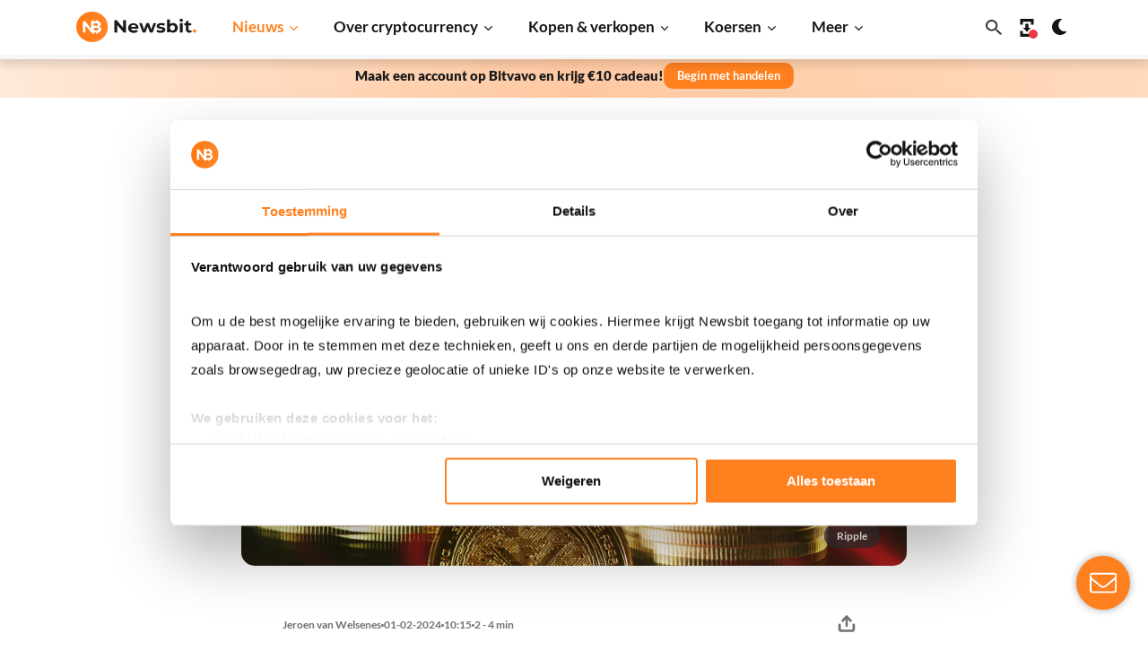

--- FILE ---
content_type: text/css
request_url: https://newsbit.nl/app/themes/newsbit/static/css/style.css?ver=90.0.4
body_size: 42883
content:
/*!
 * Bootstrap Grid v4.4.1 (https://getbootstrap.com/)
 * Copyright 2011-2019 The Bootstrap Authors
 * Copyright 2011-2019 Twitter, Inc.
 * Licensed under MIT (https://github.com/twbs/bootstrap/blob/master/LICENSE)
 * @formatter:off
 */html{box-sizing:border-box;-ms-overflow-style:scrollbar}*,::after,::before{box-sizing:inherit}.container{width:100%;padding-right:15px;padding-left:15px;margin-right:auto;margin-left:auto}@media(min-width: 576px){.container{max-width:540px}}@media(min-width: 768px){.container{max-width:720px}}@media(min-width: 992px){.container{max-width:960px}}@media(min-width: 1200px){.container{max-width:1140px}}.container-fluid,.container-lg,.container-md,.container-sm,.container-xl{width:100%;padding-right:15px;padding-left:15px;margin-right:auto;margin-left:auto}@media(min-width: 576px){.container,.container-sm{max-width:100vw}}@media(min-width: 768px){.container,.container-md,.container-sm{max-width:720px}}@media(min-width: 992px){.container,.container-lg,.container-md,.container-sm{max-width:calc(100vw - 50px)}}@media(min-width: 1200px){.container,.container-lg,.container-md,.container-sm,.container-xl{max-width:1140px}}.row{display:-ms-flexbox;display:flex;-ms-flex-wrap:wrap;flex-wrap:wrap;margin-right:-15px;margin-left:-15px}.no-gutters{margin-right:0;margin-left:0}.no-gutters>.col,.no-gutters>[class*=col-]{padding-right:0;padding-left:0}.col,.col-1,.col-10,.col-11,.col-12,.col-2,.col-3,.col-4,.col-5,.col-6,.col-7,.col-8,.col-9,.col-auto,.col-lg,.col-lg-1,.col-lg-10,.col-lg-11,.col-lg-12,.col-lg-2,.col-lg-3,.col-lg-4,.col-lg-5,.col-lg-6,.col-lg-7,.col-lg-8,.col-lg-9,.col-lg-auto,.col-md,.col-md-1,.col-md-10,.col-md-11,.col-md-12,.col-md-2,.col-md-3,.col-md-4,.col-md-5,.col-md-6,.col-md-7,.col-md-8,.col-md-9,.col-md-auto,.col-sm,.col-sm-1,.col-sm-10,.col-sm-11,.col-sm-12,.col-sm-2,.col-sm-3,.col-sm-4,.col-sm-5,.col-sm-6,.col-sm-7,.col-sm-8,.col-sm-9,.col-sm-auto,.col-xl,.col-xl-1,.col-xl-10,.col-xl-11,.col-xl-12,.col-xl-2,.col-xl-3,.col-xl-4,.col-xl-5,.col-xl-6,.col-xl-7,.col-xl-8,.col-xl-9,.col-xl-auto{position:relative;width:100%;padding-right:15px;padding-left:15px}.col{-ms-flex-preferred-size:0;flex-basis:0;-ms-flex-positive:1;flex-grow:1;max-width:100%}.row-cols-1>*{-ms-flex:0 0 100%;flex:0 0 100%;max-width:100%}.row-cols-2>*{-ms-flex:0 0 50%;flex:0 0 50%;max-width:50%}.row-cols-3>*{-ms-flex:0 0 33.333333%;flex:0 0 33.333333%;max-width:33.333333%}.row-cols-4>*{-ms-flex:0 0 25%;flex:0 0 25%;max-width:25%}.row-cols-5>*{-ms-flex:0 0 20%;flex:0 0 20%;max-width:20%}.row-cols-6>*{-ms-flex:0 0 16.666667%;flex:0 0 16.666667%;max-width:16.666667%}.col-auto{-ms-flex:0 0 auto;flex:0 0 auto;width:auto;max-width:100%}.col-1{-ms-flex:0 0 8.333333%;flex:0 0 8.333333%;max-width:8.333333%}.col-2{-ms-flex:0 0 16.666667%;flex:0 0 16.666667%;max-width:16.666667%}.col-3{-ms-flex:0 0 25%;flex:0 0 25%;max-width:25%}.col-4{-ms-flex:0 0 33.333333%;flex:0 0 33.333333%;max-width:33.333333%}.col-5{-ms-flex:0 0 41.666667%;flex:0 0 41.666667%;max-width:41.666667%}.col-6{-ms-flex:0 0 50%;flex:0 0 50%;max-width:50%}.col-7{-ms-flex:0 0 58.333333%;flex:0 0 58.333333%;max-width:58.333333%}.col-8{-ms-flex:0 0 66.666667%;flex:0 0 66.666667%;max-width:66.666667%}.col-9{-ms-flex:0 0 75%;flex:0 0 75%;max-width:75%}.col-10{-ms-flex:0 0 83.333333%;flex:0 0 83.333333%;max-width:83.333333%}.col-11{-ms-flex:0 0 91.666667%;flex:0 0 91.666667%;max-width:91.666667%}.col-12{-ms-flex:0 0 100%;flex:0 0 100%;max-width:100%}.order-first{-ms-flex-order:-1;order:-1}.order-last{-ms-flex-order:13;order:13}.order-0{-ms-flex-order:0;order:0}.order-1{-ms-flex-order:1;order:1}.order-2{-ms-flex-order:2;order:2}.order-3{-ms-flex-order:3;order:3}.order-4{-ms-flex-order:4;order:4}.order-5{-ms-flex-order:5;order:5}.order-6{-ms-flex-order:6;order:6}.order-7{-ms-flex-order:7;order:7}.order-8{-ms-flex-order:8;order:8}.order-9{-ms-flex-order:9;order:9}.order-10{-ms-flex-order:10;order:10}.order-11{-ms-flex-order:11;order:11}.order-12{-ms-flex-order:12;order:12}.offset-1{margin-left:8.333333%}.offset-2{margin-left:16.666667%}.offset-3{margin-left:25%}.offset-4{margin-left:33.333333%}.offset-5{margin-left:41.666667%}.offset-6{margin-left:50%}.offset-7{margin-left:58.333333%}.offset-8{margin-left:66.666667%}.offset-9{margin-left:75%}.offset-10{margin-left:83.333333%}.offset-11{margin-left:91.666667%}@media(min-width: 576px){.col-sm{-ms-flex-preferred-size:0;flex-basis:0;-ms-flex-positive:1;flex-grow:1;max-width:100%}.row-cols-sm-1>*{-ms-flex:0 0 100%;flex:0 0 100%;max-width:100%}.row-cols-sm-2>*{-ms-flex:0 0 50%;flex:0 0 50%;max-width:50%}.row-cols-sm-3>*{-ms-flex:0 0 33.333333%;flex:0 0 33.333333%;max-width:33.333333%}.row-cols-sm-4>*{-ms-flex:0 0 25%;flex:0 0 25%;max-width:25%}.row-cols-sm-5>*{-ms-flex:0 0 20%;flex:0 0 20%;max-width:20%}.row-cols-sm-6>*{-ms-flex:0 0 16.666667%;flex:0 0 16.666667%;max-width:16.666667%}.col-sm-auto{-ms-flex:0 0 auto;flex:0 0 auto;width:auto;max-width:100%}.col-sm-1{-ms-flex:0 0 8.333333%;flex:0 0 8.333333%;max-width:8.333333%}.col-sm-2{-ms-flex:0 0 16.666667%;flex:0 0 16.666667%;max-width:16.666667%}.col-sm-3{-ms-flex:0 0 25%;flex:0 0 25%;max-width:25%}.col-sm-4{-ms-flex:0 0 33.333333%;flex:0 0 33.333333%;max-width:33.333333%}.col-sm-5{-ms-flex:0 0 41.666667%;flex:0 0 41.666667%;max-width:41.666667%}.col-sm-6{-ms-flex:0 0 50%;flex:0 0 50%;max-width:50%}.col-sm-7{-ms-flex:0 0 58.333333%;flex:0 0 58.333333%;max-width:58.333333%}.col-sm-8{-ms-flex:0 0 66.666667%;flex:0 0 66.666667%;max-width:66.666667%}.col-sm-9{-ms-flex:0 0 75%;flex:0 0 75%;max-width:75%}.col-sm-10{-ms-flex:0 0 83.333333%;flex:0 0 83.333333%;max-width:83.333333%}.col-sm-11{-ms-flex:0 0 91.666667%;flex:0 0 91.666667%;max-width:91.666667%}.col-sm-12{-ms-flex:0 0 100%;flex:0 0 100%;max-width:100%}.order-sm-first{-ms-flex-order:-1;order:-1}.order-sm-last{-ms-flex-order:13;order:13}.order-sm-0{-ms-flex-order:0;order:0}.order-sm-1{-ms-flex-order:1;order:1}.order-sm-2{-ms-flex-order:2;order:2}.order-sm-3{-ms-flex-order:3;order:3}.order-sm-4{-ms-flex-order:4;order:4}.order-sm-5{-ms-flex-order:5;order:5}.order-sm-6{-ms-flex-order:6;order:6}.order-sm-7{-ms-flex-order:7;order:7}.order-sm-8{-ms-flex-order:8;order:8}.order-sm-9{-ms-flex-order:9;order:9}.order-sm-10{-ms-flex-order:10;order:10}.order-sm-11{-ms-flex-order:11;order:11}.order-sm-12{-ms-flex-order:12;order:12}.offset-sm-0{margin-left:0}.offset-sm-1{margin-left:8.333333%}.offset-sm-2{margin-left:16.666667%}.offset-sm-3{margin-left:25%}.offset-sm-4{margin-left:33.333333%}.offset-sm-5{margin-left:41.666667%}.offset-sm-6{margin-left:50%}.offset-sm-7{margin-left:58.333333%}.offset-sm-8{margin-left:66.666667%}.offset-sm-9{margin-left:75%}.offset-sm-10{margin-left:83.333333%}.offset-sm-11{margin-left:91.666667%}}@media(min-width: 768px){.col-md{-ms-flex-preferred-size:0;flex-basis:0;-ms-flex-positive:1;flex-grow:1;max-width:100%}.row-cols-md-1>*{-ms-flex:0 0 100%;flex:0 0 100%;max-width:100%}.row-cols-md-2>*{-ms-flex:0 0 50%;flex:0 0 50%;max-width:50%}.row-cols-md-3>*{-ms-flex:0 0 33.333333%;flex:0 0 33.333333%;max-width:33.333333%}.row-cols-md-4>*{-ms-flex:0 0 25%;flex:0 0 25%;max-width:25%}.row-cols-md-5>*{-ms-flex:0 0 20%;flex:0 0 20%;max-width:20%}.row-cols-md-6>*{-ms-flex:0 0 16.666667%;flex:0 0 16.666667%;max-width:16.666667%}.col-md-auto{-ms-flex:0 0 auto;flex:0 0 auto;width:auto;max-width:100%}.col-md-1{-ms-flex:0 0 8.333333%;flex:0 0 8.333333%;max-width:8.333333%}.col-md-2{-ms-flex:0 0 16.666667%;flex:0 0 16.666667%;max-width:16.666667%}.col-md-3{-ms-flex:0 0 25%;flex:0 0 25%;max-width:25%}.col-md-4{-ms-flex:0 0 33.333333%;flex:0 0 33.333333%;max-width:33.333333%}.col-md-5{-ms-flex:0 0 41.666667%;flex:0 0 41.666667%;max-width:41.666667%}.col-md-6{-ms-flex:0 0 50%;flex:0 0 50%;max-width:50%}.col-md-7{-ms-flex:0 0 58.333333%;flex:0 0 58.333333%;max-width:58.333333%}.col-md-8{-ms-flex:0 0 66.666667%;flex:0 0 66.666667%;max-width:66.666667%}.col-md-9{-ms-flex:0 0 75%;flex:0 0 75%;max-width:75%}.col-md-10{-ms-flex:0 0 83.333333%;flex:0 0 83.333333%;max-width:83.333333%}.col-md-11{-ms-flex:0 0 91.666667%;flex:0 0 91.666667%;max-width:91.666667%}.col-md-12{-ms-flex:0 0 100%;flex:0 0 100%;max-width:100%}.order-md-first{-ms-flex-order:-1;order:-1}.order-md-last{-ms-flex-order:13;order:13}.order-md-0{-ms-flex-order:0;order:0}.order-md-1{-ms-flex-order:1;order:1}.order-md-2{-ms-flex-order:2;order:2}.order-md-3{-ms-flex-order:3;order:3}.order-md-4{-ms-flex-order:4;order:4}.order-md-5{-ms-flex-order:5;order:5}.order-md-6{-ms-flex-order:6;order:6}.order-md-7{-ms-flex-order:7;order:7}.order-md-8{-ms-flex-order:8;order:8}.order-md-9{-ms-flex-order:9;order:9}.order-md-10{-ms-flex-order:10;order:10}.order-md-11{-ms-flex-order:11;order:11}.order-md-12{-ms-flex-order:12;order:12}.offset-md-0{margin-left:0}.offset-md-1{margin-left:8.333333%}.offset-md-2{margin-left:16.666667%}.offset-md-3{margin-left:25%}.offset-md-4{margin-left:33.333333%}.offset-md-5{margin-left:41.666667%}.offset-md-6{margin-left:50%}.offset-md-7{margin-left:58.333333%}.offset-md-8{margin-left:66.666667%}.offset-md-9{margin-left:75%}.offset-md-10{margin-left:83.333333%}.offset-md-11{margin-left:91.666667%}}@media(min-width: 992px){.col-lg{-ms-flex-preferred-size:0;flex-basis:0;-ms-flex-positive:1;flex-grow:1;max-width:100%}.row-cols-lg-1>*{-ms-flex:0 0 100%;flex:0 0 100%;max-width:100%}.row-cols-lg-2>*{-ms-flex:0 0 50%;flex:0 0 50%;max-width:50%}.row-cols-lg-3>*{-ms-flex:0 0 33.333333%;flex:0 0 33.333333%;max-width:33.333333%}.row-cols-lg-4>*{-ms-flex:0 0 25%;flex:0 0 25%;max-width:25%}.row-cols-lg-5>*{-ms-flex:0 0 20%;flex:0 0 20%;max-width:20%}.row-cols-lg-6>*{-ms-flex:0 0 16.666667%;flex:0 0 16.666667%;max-width:16.666667%}.col-lg-auto{-ms-flex:0 0 auto;flex:0 0 auto;width:auto;max-width:100%}.col-lg-1{-ms-flex:0 0 8.333333%;flex:0 0 8.333333%;max-width:8.333333%}.col-lg-2{-ms-flex:0 0 16.666667%;flex:0 0 16.666667%;max-width:16.666667%}.col-lg-3{-ms-flex:0 0 25%;flex:0 0 25%;max-width:25%}.col-lg-4{-ms-flex:0 0 33.333333%;flex:0 0 33.333333%;max-width:33.333333%}.col-lg-5{-ms-flex:0 0 41.666667%;flex:0 0 41.666667%;max-width:41.666667%}.col-lg-6{-ms-flex:0 0 50%;flex:0 0 50%;max-width:50%}.col-lg-7{-ms-flex:0 0 58.333333%;flex:0 0 58.333333%;max-width:58.333333%}.col-lg-8{-ms-flex:0 0 66.666667%;flex:0 0 66.666667%;max-width:66.666667%}.col-lg-9{-ms-flex:0 0 75%;flex:0 0 75%;max-width:75%}.col-lg-10{-ms-flex:0 0 83.333333%;flex:0 0 83.333333%;max-width:83.333333%}.col-lg-11{-ms-flex:0 0 91.666667%;flex:0 0 91.666667%;max-width:91.666667%}.col-lg-12{-ms-flex:0 0 100%;flex:0 0 100%;max-width:100%}.order-lg-first{-ms-flex-order:-1;order:-1}.order-lg-last{-ms-flex-order:13;order:13}.order-lg-0{-ms-flex-order:0;order:0}.order-lg-1{-ms-flex-order:1;order:1}.order-lg-2{-ms-flex-order:2;order:2}.order-lg-3{-ms-flex-order:3;order:3}.order-lg-4{-ms-flex-order:4;order:4}.order-lg-5{-ms-flex-order:5;order:5}.order-lg-6{-ms-flex-order:6;order:6}.order-lg-7{-ms-flex-order:7;order:7}.order-lg-8{-ms-flex-order:8;order:8}.order-lg-9{-ms-flex-order:9;order:9}.order-lg-10{-ms-flex-order:10;order:10}.order-lg-11{-ms-flex-order:11;order:11}.order-lg-12{-ms-flex-order:12;order:12}.offset-lg-0{margin-left:0}.offset-lg-1{margin-left:8.333333%}.offset-lg-2{margin-left:16.666667%}.offset-lg-3{margin-left:25%}.offset-lg-4{margin-left:33.333333%}.offset-lg-5{margin-left:41.666667%}.offset-lg-6{margin-left:50%}.offset-lg-7{margin-left:58.333333%}.offset-lg-8{margin-left:66.666667%}.offset-lg-9{margin-left:75%}.offset-lg-10{margin-left:83.333333%}.offset-lg-11{margin-left:91.666667%}}@media(min-width: 1200px){.col-xl{-ms-flex-preferred-size:0;flex-basis:0;-ms-flex-positive:1;flex-grow:1;max-width:100%}.row-cols-xl-1>*{-ms-flex:0 0 100%;flex:0 0 100%;max-width:100%}.row-cols-xl-2>*{-ms-flex:0 0 50%;flex:0 0 50%;max-width:50%}.row-cols-xl-3>*{-ms-flex:0 0 33.333333%;flex:0 0 33.333333%;max-width:33.333333%}.row-cols-xl-4>*{-ms-flex:0 0 25%;flex:0 0 25%;max-width:25%}.row-cols-xl-5>*{-ms-flex:0 0 20%;flex:0 0 20%;max-width:20%}.row-cols-xl-6>*{-ms-flex:0 0 16.666667%;flex:0 0 16.666667%;max-width:16.666667%}.col-xl-auto{-ms-flex:0 0 auto;flex:0 0 auto;width:auto;max-width:100%}.col-xl-1{-ms-flex:0 0 8.333333%;flex:0 0 8.333333%;max-width:8.333333%}.col-xl-2{-ms-flex:0 0 16.666667%;flex:0 0 16.666667%;max-width:16.666667%}.col-xl-3{-ms-flex:0 0 25%;flex:0 0 25%;max-width:25%}.col-xl-4{-ms-flex:0 0 33.333333%;flex:0 0 33.333333%;max-width:33.333333%}.col-xl-5{-ms-flex:0 0 41.666667%;flex:0 0 41.666667%;max-width:41.666667%}.col-xl-6{-ms-flex:0 0 50%;flex:0 0 50%;max-width:50%}.col-xl-7{-ms-flex:0 0 58.333333%;flex:0 0 58.333333%;max-width:58.333333%}.col-xl-8{-ms-flex:0 0 66.666667%;flex:0 0 66.666667%;max-width:66.666667%}.col-xl-9{-ms-flex:0 0 75%;flex:0 0 75%;max-width:75%}.col-xl-10{-ms-flex:0 0 83.333333%;flex:0 0 83.333333%;max-width:83.333333%}.col-xl-11{-ms-flex:0 0 91.666667%;flex:0 0 91.666667%;max-width:91.666667%}.col-xl-12{-ms-flex:0 0 100%;flex:0 0 100%;max-width:100%}.order-xl-first{-ms-flex-order:-1;order:-1}.order-xl-last{-ms-flex-order:13;order:13}.order-xl-0{-ms-flex-order:0;order:0}.order-xl-1{-ms-flex-order:1;order:1}.order-xl-2{-ms-flex-order:2;order:2}.order-xl-3{-ms-flex-order:3;order:3}.order-xl-4{-ms-flex-order:4;order:4}.order-xl-5{-ms-flex-order:5;order:5}.order-xl-6{-ms-flex-order:6;order:6}.order-xl-7{-ms-flex-order:7;order:7}.order-xl-8{-ms-flex-order:8;order:8}.order-xl-9{-ms-flex-order:9;order:9}.order-xl-10{-ms-flex-order:10;order:10}.order-xl-11{-ms-flex-order:11;order:11}.order-xl-12{-ms-flex-order:12;order:12}.offset-xl-0{margin-left:0}.offset-xl-1{margin-left:8.333333%}.offset-xl-2{margin-left:16.666667%}.offset-xl-3{margin-left:25%}.offset-xl-4{margin-left:33.333333%}.offset-xl-5{margin-left:41.666667%}.offset-xl-6{margin-left:50%}.offset-xl-7{margin-left:58.333333%}.offset-xl-8{margin-left:66.666667%}.offset-xl-9{margin-left:75%}.offset-xl-10{margin-left:83.333333%}.offset-xl-11{margin-left:91.666667%}}.d-none{display:none !important}.d-inline{display:inline !important}.d-inline-block{display:inline-block !important}.d-block{display:block !important}.d-table{display:table !important}.d-table-row{display:table-row !important}.d-table-cell{display:table-cell !important}.d-flex{display:-ms-flexbox !important;display:flex !important}.d-inline-flex{display:-ms-inline-flexbox !important;display:inline-flex !important}@media(min-width: 576px){.d-sm-none{display:none !important}.d-sm-inline{display:inline !important}.d-sm-inline-block{display:inline-block !important}.d-sm-block{display:block !important}.d-sm-table{display:table !important}.d-sm-table-row{display:table-row !important}.d-sm-table-cell{display:table-cell !important}.d-sm-flex{display:-ms-flexbox !important;display:flex !important}.d-sm-inline-flex{display:-ms-inline-flexbox !important;display:inline-flex !important}}@media(min-width: 768px){.d-md-none{display:none !important}.d-md-inline{display:inline !important}.d-md-inline-block{display:inline-block !important}.d-md-block{display:block !important}.d-md-table{display:table !important}.d-md-table-row{display:table-row !important}.d-md-table-cell{display:table-cell !important}.d-md-flex{display:-ms-flexbox !important;display:flex !important}.d-md-inline-flex{display:-ms-inline-flexbox !important;display:inline-flex !important}}@media(min-width: 992px){.d-lg-none{display:none !important}.d-lg-inline{display:inline !important}.d-lg-inline-block{display:inline-block !important}.d-lg-block{display:block !important}.d-lg-table{display:table !important}.d-lg-table-row{display:table-row !important}.d-lg-table-cell{display:table-cell !important}.d-lg-flex{display:-ms-flexbox !important;display:flex !important}.d-lg-inline-flex{display:-ms-inline-flexbox !important;display:inline-flex !important}}@media(min-width: 1200px){.d-xl-none{display:none !important}.d-xl-inline{display:inline !important}.d-xl-inline-block{display:inline-block !important}.d-xl-block{display:block !important}.d-xl-table{display:table !important}.d-xl-table-row{display:table-row !important}.d-xl-table-cell{display:table-cell !important}.d-xl-flex{display:-ms-flexbox !important;display:flex !important}.d-xl-inline-flex{display:-ms-inline-flexbox !important;display:inline-flex !important}}@media print{.d-print-none{display:none !important}.d-print-inline{display:inline !important}.d-print-inline-block{display:inline-block !important}.d-print-block{display:block !important}.d-print-table{display:table !important}.d-print-table-row{display:table-row !important}.d-print-table-cell{display:table-cell !important}.d-print-flex{display:-ms-flexbox !important;display:flex !important}.d-print-inline-flex{display:-ms-inline-flexbox !important;display:inline-flex !important}}.flex-row{-ms-flex-direction:row !important;flex-direction:row !important}.flex-column{-ms-flex-direction:column !important;flex-direction:column !important}.flex-row-reverse{-ms-flex-direction:row-reverse !important;flex-direction:row-reverse !important}.flex-column-reverse{-ms-flex-direction:column-reverse !important;flex-direction:column-reverse !important}.flex-wrap{-ms-flex-wrap:wrap !important;flex-wrap:wrap !important}.flex-nowrap{-ms-flex-wrap:nowrap !important;flex-wrap:nowrap !important}.flex-wrap-reverse{-ms-flex-wrap:wrap-reverse !important;flex-wrap:wrap-reverse !important}.flex-fill{-ms-flex:1 1 auto !important;flex:1 1 auto !important}.flex-grow-0{-ms-flex-positive:0 !important;flex-grow:0 !important}.flex-grow-1{-ms-flex-positive:1 !important;flex-grow:1 !important}.flex-shrink-0{-ms-flex-negative:0 !important;flex-shrink:0 !important}.flex-shrink-1{-ms-flex-negative:1 !important;flex-shrink:1 !important}.justify-content-start{-ms-flex-pack:start !important;justify-content:flex-start !important}.justify-content-end{-ms-flex-pack:end !important;justify-content:flex-end !important}.justify-content-center{-ms-flex-pack:center !important;justify-content:center !important}.justify-content-between{-ms-flex-pack:justify !important;justify-content:space-between !important}.justify-content-around{-ms-flex-pack:distribute !important;justify-content:space-around !important}.align-items-start{-ms-flex-align:start !important;align-items:flex-start !important}.align-items-end{-ms-flex-align:end !important;align-items:flex-end !important}.align-items-center{-ms-flex-align:center !important;align-items:center !important}.align-items-baseline{-ms-flex-align:baseline !important;align-items:baseline !important}.align-items-stretch{-ms-flex-align:stretch !important;align-items:stretch !important}.align-content-start{-ms-flex-line-pack:start !important;align-content:flex-start !important}.align-content-end{-ms-flex-line-pack:end !important;align-content:flex-end !important}.align-content-center{-ms-flex-line-pack:center !important;align-content:center !important}.align-content-between{-ms-flex-line-pack:justify !important;align-content:space-between !important}.align-content-around{-ms-flex-line-pack:distribute !important;align-content:space-around !important}.align-content-stretch{-ms-flex-line-pack:stretch !important;align-content:stretch !important}.align-self-auto{-ms-flex-item-align:auto !important;align-self:auto !important}.align-self-start{-ms-flex-item-align:start !important;align-self:flex-start !important}.align-self-end{-ms-flex-item-align:end !important;align-self:flex-end !important}.align-self-center{-ms-flex-item-align:center !important;align-self:center !important}.align-self-baseline{-ms-flex-item-align:baseline !important;align-self:baseline !important}.align-self-stretch{-ms-flex-item-align:stretch !important;align-self:stretch !important}@media(min-width: 576px){.flex-sm-row{-ms-flex-direction:row !important;flex-direction:row !important}.flex-sm-column{-ms-flex-direction:column !important;flex-direction:column !important}.flex-sm-row-reverse{-ms-flex-direction:row-reverse !important;flex-direction:row-reverse !important}.flex-sm-column-reverse{-ms-flex-direction:column-reverse !important;flex-direction:column-reverse !important}.flex-sm-wrap{-ms-flex-wrap:wrap !important;flex-wrap:wrap !important}.flex-sm-nowrap{-ms-flex-wrap:nowrap !important;flex-wrap:nowrap !important}.flex-sm-wrap-reverse{-ms-flex-wrap:wrap-reverse !important;flex-wrap:wrap-reverse !important}.flex-sm-fill{-ms-flex:1 1 auto !important;flex:1 1 auto !important}.flex-sm-grow-0{-ms-flex-positive:0 !important;flex-grow:0 !important}.flex-sm-grow-1{-ms-flex-positive:1 !important;flex-grow:1 !important}.flex-sm-shrink-0{-ms-flex-negative:0 !important;flex-shrink:0 !important}.flex-sm-shrink-1{-ms-flex-negative:1 !important;flex-shrink:1 !important}.justify-content-sm-start{-ms-flex-pack:start !important;justify-content:flex-start !important}.justify-content-sm-end{-ms-flex-pack:end !important;justify-content:flex-end !important}.justify-content-sm-center{-ms-flex-pack:center !important;justify-content:center !important}.justify-content-sm-between{-ms-flex-pack:justify !important;justify-content:space-between !important}.justify-content-sm-around{-ms-flex-pack:distribute !important;justify-content:space-around !important}.align-items-sm-start{-ms-flex-align:start !important;align-items:flex-start !important}.align-items-sm-end{-ms-flex-align:end !important;align-items:flex-end !important}.align-items-sm-center{-ms-flex-align:center !important;align-items:center !important}.align-items-sm-baseline{-ms-flex-align:baseline !important;align-items:baseline !important}.align-items-sm-stretch{-ms-flex-align:stretch !important;align-items:stretch !important}.align-content-sm-start{-ms-flex-line-pack:start !important;align-content:flex-start !important}.align-content-sm-end{-ms-flex-line-pack:end !important;align-content:flex-end !important}.align-content-sm-center{-ms-flex-line-pack:center !important;align-content:center !important}.align-content-sm-between{-ms-flex-line-pack:justify !important;align-content:space-between !important}.align-content-sm-around{-ms-flex-line-pack:distribute !important;align-content:space-around !important}.align-content-sm-stretch{-ms-flex-line-pack:stretch !important;align-content:stretch !important}.align-self-sm-auto{-ms-flex-item-align:auto !important;align-self:auto !important}.align-self-sm-start{-ms-flex-item-align:start !important;align-self:flex-start !important}.align-self-sm-end{-ms-flex-item-align:end !important;align-self:flex-end !important}.align-self-sm-center{-ms-flex-item-align:center !important;align-self:center !important}.align-self-sm-baseline{-ms-flex-item-align:baseline !important;align-self:baseline !important}.align-self-sm-stretch{-ms-flex-item-align:stretch !important;align-self:stretch !important}}@media(min-width: 768px){.flex-md-row{-ms-flex-direction:row !important;flex-direction:row !important}.flex-md-column{-ms-flex-direction:column !important;flex-direction:column !important}.flex-md-row-reverse{-ms-flex-direction:row-reverse !important;flex-direction:row-reverse !important}.flex-md-column-reverse{-ms-flex-direction:column-reverse !important;flex-direction:column-reverse !important}.flex-md-wrap{-ms-flex-wrap:wrap !important;flex-wrap:wrap !important}.flex-md-nowrap{-ms-flex-wrap:nowrap !important;flex-wrap:nowrap !important}.flex-md-wrap-reverse{-ms-flex-wrap:wrap-reverse !important;flex-wrap:wrap-reverse !important}.flex-md-fill{-ms-flex:1 1 auto !important;flex:1 1 auto !important}.flex-md-grow-0{-ms-flex-positive:0 !important;flex-grow:0 !important}.flex-md-grow-1{-ms-flex-positive:1 !important;flex-grow:1 !important}.flex-md-shrink-0{-ms-flex-negative:0 !important;flex-shrink:0 !important}.flex-md-shrink-1{-ms-flex-negative:1 !important;flex-shrink:1 !important}.justify-content-md-start{-ms-flex-pack:start !important;justify-content:flex-start !important}.justify-content-md-end{-ms-flex-pack:end !important;justify-content:flex-end !important}.justify-content-md-center{-ms-flex-pack:center !important;justify-content:center !important}.justify-content-md-between{-ms-flex-pack:justify !important;justify-content:space-between !important}.justify-content-md-around{-ms-flex-pack:distribute !important;justify-content:space-around !important}.align-items-md-start{-ms-flex-align:start !important;align-items:flex-start !important}.align-items-md-end{-ms-flex-align:end !important;align-items:flex-end !important}.align-items-md-center{-ms-flex-align:center !important;align-items:center !important}.align-items-md-baseline{-ms-flex-align:baseline !important;align-items:baseline !important}.align-items-md-stretch{-ms-flex-align:stretch !important;align-items:stretch !important}.align-content-md-start{-ms-flex-line-pack:start !important;align-content:flex-start !important}.align-content-md-end{-ms-flex-line-pack:end !important;align-content:flex-end !important}.align-content-md-center{-ms-flex-line-pack:center !important;align-content:center !important}.align-content-md-between{-ms-flex-line-pack:justify !important;align-content:space-between !important}.align-content-md-around{-ms-flex-line-pack:distribute !important;align-content:space-around !important}.align-content-md-stretch{-ms-flex-line-pack:stretch !important;align-content:stretch !important}.align-self-md-auto{-ms-flex-item-align:auto !important;align-self:auto !important}.align-self-md-start{-ms-flex-item-align:start !important;align-self:flex-start !important}.align-self-md-end{-ms-flex-item-align:end !important;align-self:flex-end !important}.align-self-md-center{-ms-flex-item-align:center !important;align-self:center !important}.align-self-md-baseline{-ms-flex-item-align:baseline !important;align-self:baseline !important}.align-self-md-stretch{-ms-flex-item-align:stretch !important;align-self:stretch !important}}@media(min-width: 992px){.flex-lg-row{-ms-flex-direction:row !important;flex-direction:row !important}.flex-lg-column{-ms-flex-direction:column !important;flex-direction:column !important}.flex-lg-row-reverse{-ms-flex-direction:row-reverse !important;flex-direction:row-reverse !important}.flex-lg-column-reverse{-ms-flex-direction:column-reverse !important;flex-direction:column-reverse !important}.flex-lg-wrap{-ms-flex-wrap:wrap !important;flex-wrap:wrap !important}.flex-lg-nowrap{-ms-flex-wrap:nowrap !important;flex-wrap:nowrap !important}.flex-lg-wrap-reverse{-ms-flex-wrap:wrap-reverse !important;flex-wrap:wrap-reverse !important}.flex-lg-fill{-ms-flex:1 1 auto !important;flex:1 1 auto !important}.flex-lg-grow-0{-ms-flex-positive:0 !important;flex-grow:0 !important}.flex-lg-grow-1{-ms-flex-positive:1 !important;flex-grow:1 !important}.flex-lg-shrink-0{-ms-flex-negative:0 !important;flex-shrink:0 !important}.flex-lg-shrink-1{-ms-flex-negative:1 !important;flex-shrink:1 !important}.justify-content-lg-start{-ms-flex-pack:start !important;justify-content:flex-start !important}.justify-content-lg-end{-ms-flex-pack:end !important;justify-content:flex-end !important}.justify-content-lg-center{-ms-flex-pack:center !important;justify-content:center !important}.justify-content-lg-between{-ms-flex-pack:justify !important;justify-content:space-between !important}.justify-content-lg-around{-ms-flex-pack:distribute !important;justify-content:space-around !important}.align-items-lg-start{-ms-flex-align:start !important;align-items:flex-start !important}.align-items-lg-end{-ms-flex-align:end !important;align-items:flex-end !important}.align-items-lg-center{-ms-flex-align:center !important;align-items:center !important}.align-items-lg-baseline{-ms-flex-align:baseline !important;align-items:baseline !important}.align-items-lg-stretch{-ms-flex-align:stretch !important;align-items:stretch !important}.align-content-lg-start{-ms-flex-line-pack:start !important;align-content:flex-start !important}.align-content-lg-end{-ms-flex-line-pack:end !important;align-content:flex-end !important}.align-content-lg-center{-ms-flex-line-pack:center !important;align-content:center !important}.align-content-lg-between{-ms-flex-line-pack:justify !important;align-content:space-between !important}.align-content-lg-around{-ms-flex-line-pack:distribute !important;align-content:space-around !important}.align-content-lg-stretch{-ms-flex-line-pack:stretch !important;align-content:stretch !important}.align-self-lg-auto{-ms-flex-item-align:auto !important;align-self:auto !important}.align-self-lg-start{-ms-flex-item-align:start !important;align-self:flex-start !important}.align-self-lg-end{-ms-flex-item-align:end !important;align-self:flex-end !important}.align-self-lg-center{-ms-flex-item-align:center !important;align-self:center !important}.align-self-lg-baseline{-ms-flex-item-align:baseline !important;align-self:baseline !important}.align-self-lg-stretch{-ms-flex-item-align:stretch !important;align-self:stretch !important}}@media(min-width: 1200px){.flex-xl-row{-ms-flex-direction:row !important;flex-direction:row !important}.flex-xl-column{-ms-flex-direction:column !important;flex-direction:column !important}.flex-xl-row-reverse{-ms-flex-direction:row-reverse !important;flex-direction:row-reverse !important}.flex-xl-column-reverse{-ms-flex-direction:column-reverse !important;flex-direction:column-reverse !important}.flex-xl-wrap{-ms-flex-wrap:wrap !important;flex-wrap:wrap !important}.flex-xl-nowrap{-ms-flex-wrap:nowrap !important;flex-wrap:nowrap !important}.flex-xl-wrap-reverse{-ms-flex-wrap:wrap-reverse !important;flex-wrap:wrap-reverse !important}.flex-xl-fill{-ms-flex:1 1 auto !important;flex:1 1 auto !important}.flex-xl-grow-0{-ms-flex-positive:0 !important;flex-grow:0 !important}.flex-xl-grow-1{-ms-flex-positive:1 !important;flex-grow:1 !important}.flex-xl-shrink-0{-ms-flex-negative:0 !important;flex-shrink:0 !important}.flex-xl-shrink-1{-ms-flex-negative:1 !important;flex-shrink:1 !important}.justify-content-xl-start{-ms-flex-pack:start !important;justify-content:flex-start !important}.justify-content-xl-end{-ms-flex-pack:end !important;justify-content:flex-end !important}.justify-content-xl-center{-ms-flex-pack:center !important;justify-content:center !important}.justify-content-xl-between{-ms-flex-pack:justify !important;justify-content:space-between !important}.justify-content-xl-around{-ms-flex-pack:distribute !important;justify-content:space-around !important}.align-items-xl-start{-ms-flex-align:start !important;align-items:flex-start !important}.align-items-xl-end{-ms-flex-align:end !important;align-items:flex-end !important}.align-items-xl-center{-ms-flex-align:center !important;align-items:center !important}.align-items-xl-baseline{-ms-flex-align:baseline !important;align-items:baseline !important}.align-items-xl-stretch{-ms-flex-align:stretch !important;align-items:stretch !important}.align-content-xl-start{-ms-flex-line-pack:start !important;align-content:flex-start !important}.align-content-xl-end{-ms-flex-line-pack:end !important;align-content:flex-end !important}.align-content-xl-center{-ms-flex-line-pack:center !important;align-content:center !important}.align-content-xl-between{-ms-flex-line-pack:justify !important;align-content:space-between !important}.align-content-xl-around{-ms-flex-line-pack:distribute !important;align-content:space-around !important}.align-content-xl-stretch{-ms-flex-line-pack:stretch !important;align-content:stretch !important}.align-self-xl-auto{-ms-flex-item-align:auto !important;align-self:auto !important}.align-self-xl-start{-ms-flex-item-align:start !important;align-self:flex-start !important}.align-self-xl-end{-ms-flex-item-align:end !important;align-self:flex-end !important}.align-self-xl-center{-ms-flex-item-align:center !important;align-self:center !important}.align-self-xl-baseline{-ms-flex-item-align:baseline !important;align-self:baseline !important}.align-self-xl-stretch{-ms-flex-item-align:stretch !important;align-self:stretch !important}}.m-0{margin:0 !important}.mt-0,.my-0{margin-top:0 !important}.mr-0,.mx-0{margin-right:0 !important}.mb-0,.my-0{margin-bottom:0 !important}.ml-0,.mx-0{margin-left:0 !important}.m-1{margin:.25rem !important}.mt-1,.my-1{margin-top:.25rem !important}.mr-1,.mx-1{margin-right:.25rem !important}.mb-1,.my-1{margin-bottom:.25rem !important}.ml-1,.mx-1{margin-left:.25rem !important}.m-2{margin:.5rem !important}.mt-2,.my-2{margin-top:.5rem !important}.mr-2,.mx-2{margin-right:.5rem !important}.mb-2,.my-2{margin-bottom:.5rem !important}.ml-2,.mx-2{margin-left:.5rem !important}.m-3{margin:1rem !important}.mt-3,.my-3{margin-top:1rem !important}.mr-3,.mx-3{margin-right:1rem !important}.mb-3,.my-3{margin-bottom:1rem !important}.ml-3,.mx-3{margin-left:1rem !important}.m-4{margin:1.5rem !important}.mt-4,.my-4{margin-top:1.5rem !important}.mr-4,.mx-4{margin-right:1.5rem !important}.mb-4,.my-4{margin-bottom:1.5rem !important}.ml-4,.mx-4{margin-left:1.5rem !important}.m-5{margin:3rem !important}.mt-5,.my-5{margin-top:3rem !important}.mr-5,.mx-5{margin-right:3rem !important}.mb-5,.my-5{margin-bottom:3rem !important}.ml-5,.mx-5{margin-left:3rem !important}.p-0{padding:0 !important}.pt-0,.py-0{padding-top:0 !important}.pr-0,.px-0{padding-right:0 !important}.pb-0,.py-0{padding-bottom:0 !important}.pl-0,.px-0{padding-left:0 !important}.p-1{padding:.25rem !important}.pt-1,.py-1{padding-top:.25rem !important}.pr-1,.px-1{padding-right:.25rem !important}.pb-1,.py-1{padding-bottom:.25rem !important}.pl-1,.px-1{padding-left:.25rem !important}.p-2{padding:.5rem !important}.pt-2,.py-2{padding-top:.5rem !important}.pr-2,.px-2{padding-right:.5rem !important}.pb-2,.py-2{padding-bottom:.5rem !important}.pl-2,.px-2{padding-left:.5rem !important}.p-3{padding:1rem !important}.pt-3,.py-3{padding-top:1rem !important}.pr-3,.px-3{padding-right:1rem !important}.pb-3,.py-3{padding-bottom:1rem !important}.pl-3,.px-3{padding-left:1rem !important}.p-4{padding:1.5rem !important}.pt-4,.py-4{padding-top:1.5rem !important}.pr-4,.px-4{padding-right:1.5rem !important}.pb-4,.py-4{padding-bottom:1.5rem !important}.pl-4,.px-4{padding-left:1.5rem !important}.p-5{padding:3rem !important}.pt-5,.py-5{padding-top:3rem !important}.pr-5,.px-5{padding-right:3rem !important}.pb-5,.py-5{padding-bottom:3rem !important}.pl-5,.px-5{padding-left:3rem !important}.m-n1{margin:-0.25rem !important}.mt-n1,.my-n1{margin-top:-0.25rem !important}.mr-n1,.mx-n1{margin-right:-0.25rem !important}.mb-n1,.my-n1{margin-bottom:-0.25rem !important}.ml-n1,.mx-n1{margin-left:-0.25rem !important}.m-n2{margin:-0.5rem !important}.mt-n2,.my-n2{margin-top:-0.5rem !important}.mr-n2,.mx-n2{margin-right:-0.5rem !important}.mb-n2,.my-n2{margin-bottom:-0.5rem !important}.ml-n2,.mx-n2{margin-left:-0.5rem !important}.m-n3{margin:-1rem !important}.mt-n3,.my-n3{margin-top:-1rem !important}.mr-n3,.mx-n3{margin-right:-1rem !important}.mb-n3,.my-n3{margin-bottom:-1rem !important}.ml-n3,.mx-n3{margin-left:-1rem !important}.m-n4{margin:-1.5rem !important}.mt-n4,.my-n4{margin-top:-1.5rem !important}.mr-n4,.mx-n4{margin-right:-1.5rem !important}.mb-n4,.my-n4{margin-bottom:-1.5rem !important}.ml-n4,.mx-n4{margin-left:-1.5rem !important}.m-n5{margin:-3rem !important}.mt-n5,.my-n5{margin-top:-3rem !important}.mr-n5,.mx-n5{margin-right:-3rem !important}.mb-n5,.my-n5{margin-bottom:-3rem !important}.ml-n5,.mx-n5{margin-left:-3rem !important}.m-auto{margin:auto !important}.mt-auto,.my-auto{margin-top:auto !important}.mr-auto,.mx-auto{margin-right:auto !important}.mb-auto,.my-auto{margin-bottom:auto !important}.ml-auto,.mx-auto{margin-left:auto !important}@media(min-width: 576px){.m-sm-0{margin:0 !important}.mt-sm-0,.my-sm-0{margin-top:0 !important}.mr-sm-0,.mx-sm-0{margin-right:0 !important}.mb-sm-0,.my-sm-0{margin-bottom:0 !important}.ml-sm-0,.mx-sm-0{margin-left:0 !important}.m-sm-1{margin:.25rem !important}.mt-sm-1,.my-sm-1{margin-top:.25rem !important}.mr-sm-1,.mx-sm-1{margin-right:.25rem !important}.mb-sm-1,.my-sm-1{margin-bottom:.25rem !important}.ml-sm-1,.mx-sm-1{margin-left:.25rem !important}.m-sm-2{margin:.5rem !important}.mt-sm-2,.my-sm-2{margin-top:.5rem !important}.mr-sm-2,.mx-sm-2{margin-right:.5rem !important}.mb-sm-2,.my-sm-2{margin-bottom:.5rem !important}.ml-sm-2,.mx-sm-2{margin-left:.5rem !important}.m-sm-3{margin:1rem !important}.mt-sm-3,.my-sm-3{margin-top:1rem !important}.mr-sm-3,.mx-sm-3{margin-right:1rem !important}.mb-sm-3,.my-sm-3{margin-bottom:1rem !important}.ml-sm-3,.mx-sm-3{margin-left:1rem !important}.m-sm-4{margin:1.5rem !important}.mt-sm-4,.my-sm-4{margin-top:1.5rem !important}.mr-sm-4,.mx-sm-4{margin-right:1.5rem !important}.mb-sm-4,.my-sm-4{margin-bottom:1.5rem !important}.ml-sm-4,.mx-sm-4{margin-left:1.5rem !important}.m-sm-5{margin:3rem !important}.mt-sm-5,.my-sm-5{margin-top:3rem !important}.mr-sm-5,.mx-sm-5{margin-right:3rem !important}.mb-sm-5,.my-sm-5{margin-bottom:3rem !important}.ml-sm-5,.mx-sm-5{margin-left:3rem !important}.p-sm-0{padding:0 !important}.pt-sm-0,.py-sm-0{padding-top:0 !important}.pr-sm-0,.px-sm-0{padding-right:0 !important}.pb-sm-0,.py-sm-0{padding-bottom:0 !important}.pl-sm-0,.px-sm-0{padding-left:0 !important}.p-sm-1{padding:.25rem !important}.pt-sm-1,.py-sm-1{padding-top:.25rem !important}.pr-sm-1,.px-sm-1{padding-right:.25rem !important}.pb-sm-1,.py-sm-1{padding-bottom:.25rem !important}.pl-sm-1,.px-sm-1{padding-left:.25rem !important}.p-sm-2{padding:.5rem !important}.pt-sm-2,.py-sm-2{padding-top:.5rem !important}.pr-sm-2,.px-sm-2{padding-right:.5rem !important}.pb-sm-2,.py-sm-2{padding-bottom:.5rem !important}.pl-sm-2,.px-sm-2{padding-left:.5rem !important}.p-sm-3{padding:1rem !important}.pt-sm-3,.py-sm-3{padding-top:1rem !important}.pr-sm-3,.px-sm-3{padding-right:1rem !important}.pb-sm-3,.py-sm-3{padding-bottom:1rem !important}.pl-sm-3,.px-sm-3{padding-left:1rem !important}.p-sm-4{padding:1.5rem !important}.pt-sm-4,.py-sm-4{padding-top:1.5rem !important}.pr-sm-4,.px-sm-4{padding-right:1.5rem !important}.pb-sm-4,.py-sm-4{padding-bottom:1.5rem !important}.pl-sm-4,.px-sm-4{padding-left:1.5rem !important}.p-sm-5{padding:3rem !important}.pt-sm-5,.py-sm-5{padding-top:3rem !important}.pr-sm-5,.px-sm-5{padding-right:3rem !important}.pb-sm-5,.py-sm-5{padding-bottom:3rem !important}.pl-sm-5,.px-sm-5{padding-left:3rem !important}.m-sm-n1{margin:-0.25rem !important}.mt-sm-n1,.my-sm-n1{margin-top:-0.25rem !important}.mr-sm-n1,.mx-sm-n1{margin-right:-0.25rem !important}.mb-sm-n1,.my-sm-n1{margin-bottom:-0.25rem !important}.ml-sm-n1,.mx-sm-n1{margin-left:-0.25rem !important}.m-sm-n2{margin:-0.5rem !important}.mt-sm-n2,.my-sm-n2{margin-top:-0.5rem !important}.mr-sm-n2,.mx-sm-n2{margin-right:-0.5rem !important}.mb-sm-n2,.my-sm-n2{margin-bottom:-0.5rem !important}.ml-sm-n2,.mx-sm-n2{margin-left:-0.5rem !important}.m-sm-n3{margin:-1rem !important}.mt-sm-n3,.my-sm-n3{margin-top:-1rem !important}.mr-sm-n3,.mx-sm-n3{margin-right:-1rem !important}.mb-sm-n3,.my-sm-n3{margin-bottom:-1rem !important}.ml-sm-n3,.mx-sm-n3{margin-left:-1rem !important}.m-sm-n4{margin:-1.5rem !important}.mt-sm-n4,.my-sm-n4{margin-top:-1.5rem !important}.mr-sm-n4,.mx-sm-n4{margin-right:-1.5rem !important}.mb-sm-n4,.my-sm-n4{margin-bottom:-1.5rem !important}.ml-sm-n4,.mx-sm-n4{margin-left:-1.5rem !important}.m-sm-n5{margin:-3rem !important}.mt-sm-n5,.my-sm-n5{margin-top:-3rem !important}.mr-sm-n5,.mx-sm-n5{margin-right:-3rem !important}.mb-sm-n5,.my-sm-n5{margin-bottom:-3rem !important}.ml-sm-n5,.mx-sm-n5{margin-left:-3rem !important}.m-sm-auto{margin:auto !important}.mt-sm-auto,.my-sm-auto{margin-top:auto !important}.mr-sm-auto,.mx-sm-auto{margin-right:auto !important}.mb-sm-auto,.my-sm-auto{margin-bottom:auto !important}.ml-sm-auto,.mx-sm-auto{margin-left:auto !important}}@media(min-width: 768px){.m-md-0{margin:0 !important}.mt-md-0,.my-md-0{margin-top:0 !important}.mr-md-0,.mx-md-0{margin-right:0 !important}.mb-md-0,.my-md-0{margin-bottom:0 !important}.ml-md-0,.mx-md-0{margin-left:0 !important}.m-md-1{margin:.25rem !important}.mt-md-1,.my-md-1{margin-top:.25rem !important}.mr-md-1,.mx-md-1{margin-right:.25rem !important}.mb-md-1,.my-md-1{margin-bottom:.25rem !important}.ml-md-1,.mx-md-1{margin-left:.25rem !important}.m-md-2{margin:.5rem !important}.mt-md-2,.my-md-2{margin-top:.5rem !important}.mr-md-2,.mx-md-2{margin-right:.5rem !important}.mb-md-2,.my-md-2{margin-bottom:.5rem !important}.ml-md-2,.mx-md-2{margin-left:.5rem !important}.m-md-3{margin:1rem !important}.mt-md-3,.my-md-3{margin-top:1rem !important}.mr-md-3,.mx-md-3{margin-right:1rem !important}.mb-md-3,.my-md-3{margin-bottom:1rem !important}.ml-md-3,.mx-md-3{margin-left:1rem !important}.m-md-4{margin:1.5rem !important}.mt-md-4,.my-md-4{margin-top:1.5rem !important}.mr-md-4,.mx-md-4{margin-right:1.5rem !important}.mb-md-4,.my-md-4{margin-bottom:1.5rem !important}.ml-md-4,.mx-md-4{margin-left:1.5rem !important}.m-md-5{margin:3rem !important}.mt-md-5,.my-md-5{margin-top:3rem !important}.mr-md-5,.mx-md-5{margin-right:3rem !important}.mb-md-5,.my-md-5{margin-bottom:3rem !important}.ml-md-5,.mx-md-5{margin-left:3rem !important}.p-md-0{padding:0 !important}.pt-md-0,.py-md-0{padding-top:0 !important}.pr-md-0,.px-md-0{padding-right:0 !important}.pb-md-0,.py-md-0{padding-bottom:0 !important}.pl-md-0,.px-md-0{padding-left:0 !important}.p-md-1{padding:.25rem !important}.pt-md-1,.py-md-1{padding-top:.25rem !important}.pr-md-1,.px-md-1{padding-right:.25rem !important}.pb-md-1,.py-md-1{padding-bottom:.25rem !important}.pl-md-1,.px-md-1{padding-left:.25rem !important}.p-md-2{padding:.5rem !important}.pt-md-2,.py-md-2{padding-top:.5rem !important}.pr-md-2,.px-md-2{padding-right:.5rem !important}.pb-md-2,.py-md-2{padding-bottom:.5rem !important}.pl-md-2,.px-md-2{padding-left:.5rem !important}.p-md-3{padding:1rem !important}.pt-md-3,.py-md-3{padding-top:1rem !important}.pr-md-3,.px-md-3{padding-right:1rem !important}.pb-md-3,.py-md-3{padding-bottom:1rem !important}.pl-md-3,.px-md-3{padding-left:1rem !important}.p-md-4{padding:1.5rem !important}.pt-md-4,.py-md-4{padding-top:1.5rem !important}.pr-md-4,.px-md-4{padding-right:1.5rem !important}.pb-md-4,.py-md-4{padding-bottom:1.5rem !important}.pl-md-4,.px-md-4{padding-left:1.5rem !important}.p-md-5{padding:3rem !important}.pt-md-5,.py-md-5{padding-top:3rem !important}.pr-md-5,.px-md-5{padding-right:3rem !important}.pb-md-5,.py-md-5{padding-bottom:3rem !important}.pl-md-5,.px-md-5{padding-left:3rem !important}.m-md-n1{margin:-0.25rem !important}.mt-md-n1,.my-md-n1{margin-top:-0.25rem !important}.mr-md-n1,.mx-md-n1{margin-right:-0.25rem !important}.mb-md-n1,.my-md-n1{margin-bottom:-0.25rem !important}.ml-md-n1,.mx-md-n1{margin-left:-0.25rem !important}.m-md-n2{margin:-0.5rem !important}.mt-md-n2,.my-md-n2{margin-top:-0.5rem !important}.mr-md-n2,.mx-md-n2{margin-right:-0.5rem !important}.mb-md-n2,.my-md-n2{margin-bottom:-0.5rem !important}.ml-md-n2,.mx-md-n2{margin-left:-0.5rem !important}.m-md-n3{margin:-1rem !important}.mt-md-n3,.my-md-n3{margin-top:-1rem !important}.mr-md-n3,.mx-md-n3{margin-right:-1rem !important}.mb-md-n3,.my-md-n3{margin-bottom:-1rem !important}.ml-md-n3,.mx-md-n3{margin-left:-1rem !important}.m-md-n4{margin:-1.5rem !important}.mt-md-n4,.my-md-n4{margin-top:-1.5rem !important}.mr-md-n4,.mx-md-n4{margin-right:-1.5rem !important}.mb-md-n4,.my-md-n4{margin-bottom:-1.5rem !important}.ml-md-n4,.mx-md-n4{margin-left:-1.5rem !important}.m-md-n5{margin:-3rem !important}.mt-md-n5,.my-md-n5{margin-top:-3rem !important}.mr-md-n5,.mx-md-n5{margin-right:-3rem !important}.mb-md-n5,.my-md-n5{margin-bottom:-3rem !important}.ml-md-n5,.mx-md-n5{margin-left:-3rem !important}.m-md-auto{margin:auto !important}.mt-md-auto,.my-md-auto{margin-top:auto !important}.mr-md-auto,.mx-md-auto{margin-right:auto !important}.mb-md-auto,.my-md-auto{margin-bottom:auto !important}.ml-md-auto,.mx-md-auto{margin-left:auto !important}}@media(min-width: 992px){.m-lg-0{margin:0 !important}.mt-lg-0,.my-lg-0{margin-top:0 !important}.mr-lg-0,.mx-lg-0{margin-right:0 !important}.mb-lg-0,.my-lg-0{margin-bottom:0 !important}.ml-lg-0,.mx-lg-0{margin-left:0 !important}.m-lg-1{margin:.25rem !important}.mt-lg-1,.my-lg-1{margin-top:.25rem !important}.mr-lg-1,.mx-lg-1{margin-right:.25rem !important}.mb-lg-1,.my-lg-1{margin-bottom:.25rem !important}.ml-lg-1,.mx-lg-1{margin-left:.25rem !important}.m-lg-2{margin:.5rem !important}.mt-lg-2,.my-lg-2{margin-top:.5rem !important}.mr-lg-2,.mx-lg-2{margin-right:.5rem !important}.mb-lg-2,.my-lg-2{margin-bottom:.5rem !important}.ml-lg-2,.mx-lg-2{margin-left:.5rem !important}.m-lg-3{margin:1rem !important}.mt-lg-3,.my-lg-3{margin-top:1rem !important}.mr-lg-3,.mx-lg-3{margin-right:1rem !important}.mb-lg-3,.my-lg-3{margin-bottom:1rem !important}.ml-lg-3,.mx-lg-3{margin-left:1rem !important}.m-lg-4{margin:1.5rem !important}.mt-lg-4,.my-lg-4{margin-top:1.5rem !important}.mr-lg-4,.mx-lg-4{margin-right:1.5rem !important}.mb-lg-4,.my-lg-4{margin-bottom:1.5rem !important}.ml-lg-4,.mx-lg-4{margin-left:1.5rem !important}.m-lg-5{margin:3rem !important}.mt-lg-5,.my-lg-5{margin-top:3rem !important}.mr-lg-5,.mx-lg-5{margin-right:3rem !important}.mb-lg-5,.my-lg-5{margin-bottom:3rem !important}.ml-lg-5,.mx-lg-5{margin-left:3rem !important}.p-lg-0{padding:0 !important}.pt-lg-0,.py-lg-0{padding-top:0 !important}.pr-lg-0,.px-lg-0{padding-right:0 !important}.pb-lg-0,.py-lg-0{padding-bottom:0 !important}.pl-lg-0,.px-lg-0{padding-left:0 !important}.p-lg-1{padding:.25rem !important}.pt-lg-1,.py-lg-1{padding-top:.25rem !important}.pr-lg-1,.px-lg-1{padding-right:.25rem !important}.pb-lg-1,.py-lg-1{padding-bottom:.25rem !important}.pl-lg-1,.px-lg-1{padding-left:.25rem !important}.p-lg-2{padding:.5rem !important}.pt-lg-2,.py-lg-2{padding-top:.5rem !important}.pr-lg-2,.px-lg-2{padding-right:.5rem !important}.pb-lg-2,.py-lg-2{padding-bottom:.5rem !important}.pl-lg-2,.px-lg-2{padding-left:.5rem !important}.p-lg-3{padding:1rem !important}.pt-lg-3,.py-lg-3{padding-top:1rem !important}.pr-lg-3,.px-lg-3{padding-right:1rem !important}.pb-lg-3,.py-lg-3{padding-bottom:1rem !important}.pl-lg-3,.px-lg-3{padding-left:1rem !important}.p-lg-4{padding:1.5rem !important}.pt-lg-4,.py-lg-4{padding-top:1.5rem !important}.pr-lg-4,.px-lg-4{padding-right:1.5rem !important}.pb-lg-4,.py-lg-4{padding-bottom:1.5rem !important}.pl-lg-4,.px-lg-4{padding-left:1.5rem !important}.p-lg-5{padding:3rem !important}.pt-lg-5,.py-lg-5{padding-top:3rem !important}.pr-lg-5,.px-lg-5{padding-right:3rem !important}.pb-lg-5,.py-lg-5{padding-bottom:3rem !important}.pl-lg-5,.px-lg-5{padding-left:3rem !important}.m-lg-n1{margin:-0.25rem !important}.mt-lg-n1,.my-lg-n1{margin-top:-0.25rem !important}.mr-lg-n1,.mx-lg-n1{margin-right:-0.25rem !important}.mb-lg-n1,.my-lg-n1{margin-bottom:-0.25rem !important}.ml-lg-n1,.mx-lg-n1{margin-left:-0.25rem !important}.m-lg-n2{margin:-0.5rem !important}.mt-lg-n2,.my-lg-n2{margin-top:-0.5rem !important}.mr-lg-n2,.mx-lg-n2{margin-right:-0.5rem !important}.mb-lg-n2,.my-lg-n2{margin-bottom:-0.5rem !important}.ml-lg-n2,.mx-lg-n2{margin-left:-0.5rem !important}.m-lg-n3{margin:-1rem !important}.mt-lg-n3,.my-lg-n3{margin-top:-1rem !important}.mr-lg-n3,.mx-lg-n3{margin-right:-1rem !important}.mb-lg-n3,.my-lg-n3{margin-bottom:-1rem !important}.ml-lg-n3,.mx-lg-n3{margin-left:-1rem !important}.m-lg-n4{margin:-1.5rem !important}.mt-lg-n4,.my-lg-n4{margin-top:-1.5rem !important}.mr-lg-n4,.mx-lg-n4{margin-right:-1.5rem !important}.mb-lg-n4,.my-lg-n4{margin-bottom:-1.5rem !important}.ml-lg-n4,.mx-lg-n4{margin-left:-1.5rem !important}.m-lg-n5{margin:-3rem !important}.mt-lg-n5,.my-lg-n5{margin-top:-3rem !important}.mr-lg-n5,.mx-lg-n5{margin-right:-3rem !important}.mb-lg-n5,.my-lg-n5{margin-bottom:-3rem !important}.ml-lg-n5,.mx-lg-n5{margin-left:-3rem !important}.m-lg-auto{margin:auto !important}.mt-lg-auto,.my-lg-auto{margin-top:auto !important}.mr-lg-auto,.mx-lg-auto{margin-right:auto !important}.mb-lg-auto,.my-lg-auto{margin-bottom:auto !important}.ml-lg-auto,.mx-lg-auto{margin-left:auto !important}}@media(min-width: 1200px){.m-xl-0{margin:0 !important}.mt-xl-0,.my-xl-0{margin-top:0 !important}.mr-xl-0,.mx-xl-0{margin-right:0 !important}.mb-xl-0,.my-xl-0{margin-bottom:0 !important}.ml-xl-0,.mx-xl-0{margin-left:0 !important}.m-xl-1{margin:.25rem !important}.mt-xl-1,.my-xl-1{margin-top:.25rem !important}.mr-xl-1,.mx-xl-1{margin-right:.25rem !important}.mb-xl-1,.my-xl-1{margin-bottom:.25rem !important}.ml-xl-1,.mx-xl-1{margin-left:.25rem !important}.m-xl-2{margin:.5rem !important}.mt-xl-2,.my-xl-2{margin-top:.5rem !important}.mr-xl-2,.mx-xl-2{margin-right:.5rem !important}.mb-xl-2,.my-xl-2{margin-bottom:.5rem !important}.ml-xl-2,.mx-xl-2{margin-left:.5rem !important}.m-xl-3{margin:1rem !important}.mt-xl-3,.my-xl-3{margin-top:1rem !important}.mr-xl-3,.mx-xl-3{margin-right:1rem !important}.mb-xl-3,.my-xl-3{margin-bottom:1rem !important}.ml-xl-3,.mx-xl-3{margin-left:1rem !important}.m-xl-4{margin:1.5rem !important}.mt-xl-4,.my-xl-4{margin-top:1.5rem !important}.mr-xl-4,.mx-xl-4{margin-right:1.5rem !important}.mb-xl-4,.my-xl-4{margin-bottom:1.5rem !important}.ml-xl-4,.mx-xl-4{margin-left:1.5rem !important}.m-xl-5{margin:3rem !important}.mt-xl-5,.my-xl-5{margin-top:3rem !important}.mr-xl-5,.mx-xl-5{margin-right:3rem !important}.mb-xl-5,.my-xl-5{margin-bottom:3rem !important}.ml-xl-5,.mx-xl-5{margin-left:3rem !important}.p-xl-0{padding:0 !important}.pt-xl-0,.py-xl-0{padding-top:0 !important}.pr-xl-0,.px-xl-0{padding-right:0 !important}.pb-xl-0,.py-xl-0{padding-bottom:0 !important}.pl-xl-0,.px-xl-0{padding-left:0 !important}.p-xl-1{padding:.25rem !important}.pt-xl-1,.py-xl-1{padding-top:.25rem !important}.pr-xl-1,.px-xl-1{padding-right:.25rem !important}.pb-xl-1,.py-xl-1{padding-bottom:.25rem !important}.pl-xl-1,.px-xl-1{padding-left:.25rem !important}.p-xl-2{padding:.5rem !important}.pt-xl-2,.py-xl-2{padding-top:.5rem !important}.pr-xl-2,.px-xl-2{padding-right:.5rem !important}.pb-xl-2,.py-xl-2{padding-bottom:.5rem !important}.pl-xl-2,.px-xl-2{padding-left:.5rem !important}.p-xl-3{padding:1rem !important}.pt-xl-3,.py-xl-3{padding-top:1rem !important}.pr-xl-3,.px-xl-3{padding-right:1rem !important}.pb-xl-3,.py-xl-3{padding-bottom:1rem !important}.pl-xl-3,.px-xl-3{padding-left:1rem !important}.p-xl-4{padding:1.5rem !important}.pt-xl-4,.py-xl-4{padding-top:1.5rem !important}.pr-xl-4,.px-xl-4{padding-right:1.5rem !important}.pb-xl-4,.py-xl-4{padding-bottom:1.5rem !important}.pl-xl-4,.px-xl-4{padding-left:1.5rem !important}.p-xl-5{padding:3rem !important}.pt-xl-5,.py-xl-5{padding-top:3rem !important}.pr-xl-5,.px-xl-5{padding-right:3rem !important}.pb-xl-5,.py-xl-5{padding-bottom:3rem !important}.pl-xl-5,.px-xl-5{padding-left:3rem !important}.m-xl-n1{margin:-0.25rem !important}.mt-xl-n1,.my-xl-n1{margin-top:-0.25rem !important}.mr-xl-n1,.mx-xl-n1{margin-right:-0.25rem !important}.mb-xl-n1,.my-xl-n1{margin-bottom:-0.25rem !important}.ml-xl-n1,.mx-xl-n1{margin-left:-0.25rem !important}.m-xl-n2{margin:-0.5rem !important}.mt-xl-n2,.my-xl-n2{margin-top:-0.5rem !important}.mr-xl-n2,.mx-xl-n2{margin-right:-0.5rem !important}.mb-xl-n2,.my-xl-n2{margin-bottom:-0.5rem !important}.ml-xl-n2,.mx-xl-n2{margin-left:-0.5rem !important}.m-xl-n3{margin:-1rem !important}.mt-xl-n3,.my-xl-n3{margin-top:-1rem !important}.mr-xl-n3,.mx-xl-n3{margin-right:-1rem !important}.mb-xl-n3,.my-xl-n3{margin-bottom:-1rem !important}.ml-xl-n3,.mx-xl-n3{margin-left:-1rem !important}.m-xl-n4{margin:-1.5rem !important}.mt-xl-n4,.my-xl-n4{margin-top:-1.5rem !important}.mr-xl-n4,.mx-xl-n4{margin-right:-1.5rem !important}.mb-xl-n4,.my-xl-n4{margin-bottom:-1.5rem !important}.ml-xl-n4,.mx-xl-n4{margin-left:-1.5rem !important}.m-xl-n5{margin:-3rem !important}.mt-xl-n5,.my-xl-n5{margin-top:-3rem !important}.mr-xl-n5,.mx-xl-n5{margin-right:-3rem !important}.mb-xl-n5,.my-xl-n5{margin-bottom:-3rem !important}.ml-xl-n5,.mx-xl-n5{margin-left:-3rem !important}.m-xl-auto{margin:auto !important}.mt-xl-auto,.my-xl-auto{margin-top:auto !important}.mr-xl-auto,.mx-xl-auto{margin-right:auto !important}.mb-xl-auto,.my-xl-auto{margin-bottom:auto !important}.ml-xl-auto,.mx-xl-auto{margin-left:auto !important}}/*!
 * Bootstrap Custom Build based on v4.0.0-beta.2 (https://getbootstrap.com)
 * By Go2People
 * Copyright 2011-2017 Go2People.
 * Licensed under MIT (https://github.com/twbs/bootstrap/blob/master/LICENSE)
 */@media screen and (min-width: 1440px){.container,.container-sm,.container-md,.container-lg,.container-xl{max-width:1410px}.row-cols-xxl-1>*{-ms-flex:0 0 100%;flex:0 0 100%;max-width:100%}.row-cols-xxl-2>*{-ms-flex:0 0 50%;flex:0 0 50%;max-width:50%}.row-cols-xxl-3>*{-ms-flex:0 0 33.333333%;flex:0 0 33.333333%;max-width:33.333333%}.row-cols-xxl-4>*{-ms-flex:0 0 25%;flex:0 0 25%;max-width:25%}.row-cols-xxl-5>*{-ms-flex:0 0 20%;flex:0 0 20%;max-width:20%}.row-cols-xxl-6>*{-ms-flex:0 0 16.666667%;flex:0 0 16.666667%;max-width:16.666667%}}.flex-content-container{display:-ms-flexbox !important;display:flex !important;-ms-flex-direction:column !important;flex-direction:column !important}.clearfix::after{display:block;clear:both;content:""}.d-none{display:none !important}.d-inline{display:inline !important}.d-inline-block{display:inline-block !important}.d-block{display:block !important}.d-table{display:table !important}.d-table-row{display:table-row !important}.d-table-cell{display:table-cell !important}.d-flex{display:-ms-flexbox !important;display:flex !important}.d-inline-flex{display:-ms-inline-flexbox !important;display:inline-flex !important}@media(min-width: 576px){.d-sm-none{display:none !important}.d-sm-inline{display:inline !important}.d-sm-inline-block{display:inline-block !important}.d-sm-block{display:block !important}.d-sm-table{display:table !important}.d-sm-table-row{display:table-row !important}.d-sm-table-cell{display:table-cell !important}.d-sm-flex{display:-ms-flexbox !important;display:flex !important}.d-sm-inline-flex{display:-ms-inline-flexbox !important;display:inline-flex !important}}@media(min-width: 768px){.d-md-none{display:none !important}.d-md-inline{display:inline !important}.d-md-inline-block{display:inline-block !important}.d-md-block{display:block !important}.d-md-table{display:table !important}.d-md-table-row{display:table-row !important}.d-md-table-cell{display:table-cell !important}.d-md-flex{display:-ms-flexbox !important;display:flex !important}.d-md-inline-flex{display:-ms-inline-flexbox !important;display:inline-flex !important}}@media(min-width: 992px){.d-lg-none{display:none !important}.d-lg-inline{display:inline !important}.d-lg-inline-block{display:inline-block !important}.d-lg-block{display:block !important}.d-lg-table{display:table !important}.d-lg-table-row{display:table-row !important}.d-lg-table-cell{display:table-cell !important}.d-lg-flex{display:-ms-flexbox !important;display:flex !important}.d-lg-inline-flex{display:-ms-inline-flexbox !important;display:inline-flex !important}}@media(min-width: 1200px){.d-xl-none{display:none !important}.d-xl-inline{display:inline !important}.d-xl-inline-block{display:inline-block !important}.d-xl-block{display:block !important}.d-xl-table{display:table !important}.d-xl-table-row{display:table-row !important}.d-xl-table-cell{display:table-cell !important}.d-xl-flex{display:-ms-flexbox !important;display:flex !important}.d-xl-inline-flex{display:-ms-inline-flexbox !important;display:inline-flex !important}}.embed-responsive{position:relative;display:block;width:100%;padding:0;overflow:hidden}.embed-responsive::before{display:block;content:""}.embed-responsive .embed-responsive-item,.embed-responsive iframe,.embed-responsive embed,.embed-responsive object,.embed-responsive video{position:absolute;top:0;bottom:0;left:0;width:100%;height:100%;border:0}.embed-responsive-21by9::before{padding-top:42.857143%}.embed-responsive-16by9::before{padding-top:56.25%}.embed-responsive-4by3::before{padding-top:75%}.embed-responsive-1by1::before{padding-top:100%}.position-static{position:static !important}.position-relative{position:relative !important}.position-absolute{position:absolute !important}.position-fixed{position:fixed !important}.position-sticky{position:-webkit-sticky !important;position:sticky !important}.fixed-top{position:fixed;top:0;right:0;left:0;z-index:1030}.fixed-bottom{position:fixed;right:0;bottom:0;left:0;z-index:1030}@supports(position: -webkit-sticky) or (position: sticky){.sticky-top{position:-webkit-sticky;position:sticky;top:0;z-index:1020}}.text-primary{color:#007bff !important}a.text-primary:focus,a.text-primary:hover{color:#0062cc !important}.text-secondary{color:#868e96 !important}a.text-secondary:focus,a.text-secondary:hover{color:#6c757d !important}.text-success{color:#28a745 !important}a.text-success:focus,a.text-success:hover{color:#1e7e34 !important}.text-info{color:#17a2b8 !important}a.text-info:focus,a.text-info:hover{color:#117a8b !important}.text-warning{color:#ffc107 !important}a.text-warning:focus,a.text-warning:hover{color:#d39e00 !important}.text-danger{color:#dc3545 !important}a.text-danger:focus,a.text-danger:hover{color:#bd2130 !important}.text-light{color:#f8f9fa !important}a.text-light:focus,a.text-light:hover{color:#dae0e5 !important}.text-dark{color:#343a40 !important}a.text-dark:focus,a.text-dark:hover{color:#1d2124 !important}.text-muted{color:#868e96 !important}.text-hide{font:0/0 a;color:rgba(0,0,0,0);text-shadow:none;background-color:rgba(0,0,0,0);border:0}@font-face{font-display:swap;font-family:"Lato";font-style:normal;font-weight:300;src:local(""),url("../fonts/lato-v24-latin-300.woff2") format("woff2"),url("../fonts/lato-v24-latin-300.woff") format("woff")}@font-face{font-display:swap;font-family:"Lato";font-style:normal;font-weight:400;src:local(""),url("../fonts/lato-v20-latin-regular.woff2") format("woff2"),url("../fonts/lato-v20-latin-regular.woff") format("woff")}@font-face{font-display:swap;font-family:"Lato";font-style:normal;font-weight:700;src:local(""),url("../fonts/lato-v20-latin-700.woff2") format("woff2"),url("../fonts/lato-v20-latin-700.woff") format("woff")}@font-face{font-display:swap;font-family:"Lato";font-style:normal;font-weight:900;src:local(""),url("../fonts/lato-v20-latin-900.woff2") format("woff2"),url("../fonts/lato-v20-latin-900.woff") format("woff")}:root{--background: rgba(255,255,255,1);--background_none: rgba(255,255,255,0);--buy-cta:	#16c784;--buy-cta-light:	#ebf7ed;--primary: #ff801f;--primary-light: #ffdfc7;--primary-hover: #EF6F0E;--primary-dark:	#ff801f;--secondary: #EEEEEE;--secondary-hover: #E2E2E2;--tertiary: #EBF6FD;--blockquote: #EBF6FD;--blockquote-txt: #004774;--title: #333;--title-no-change: #333333;--text: #222222;--text-accent: #333;--text-grey: #707070;--text-grey_contrast: #707070;--text-grey_alt: #707070;--text-footer:	#6E6E73;--text-grey_accent: #707070;--text-grey-custom-dark: #707070;--text-grey-index: #707070;--text-caption:	#606060;--text-light:	#595959;--text-lighter-light: #484848;--accent-txt: #141414;--text-contrast: #000000;--text-primary: #804502;--text-primary-alt: #ff801f;--text-breadcrumb: #707070;--text-last-breadcrumb: #383838;--post-overlay-button: rgba(205, 205, 205, 0.5);--icon:	#000000;--search-icon:	#000000;--title_mobile_news: #222222;--contrast: #DFDFDF;--contrast-light: #F7F7F7;--contrast-light_bg: #F7F7F7;--contrast-lightest_bg: #FAFAFA;--accent-bg: #EEEEEE;--accent-bg-dark: #141414;--accent-bg-contrast: #EEEEEE;--alt-button-bg: #141414;--alt-button-bg-hover:	#686868;--link: #707070;--link-hover: #ff801f;--border: #DFDFDF;--border_contrast: #DFDFDF;--border-dark: #ECECEC;--border-darkst: #DFDFDF;--border-light: #EEEEEE;--border-light-contrast: #eff5fc;--border-koersen: #eff5fc;--koersen-hover: #f8fafd;--article-txt: #9a9a9a;--currency-eur:	#3861FB;--highlight: #16c784;--highlight-light: #d0f4e6;--succes: #01884C;--warning: #eb3943;--table-footer: #D5DCFE;--menu_bg: rgba(255,255,255,1);--headertop: rgba(255,255,255,1);--header_bg: rgba(255,255,255,1);--footer_bg: #FFFFFF;--newsletter_bg: #f8fafd;--newsletter_transparent: rgba(239, 242, 245, 0);--newsletter-txt:	#4c5058;--newsletter-border:	#dfdfdf;--newsletter-input_bg: #ffffff;--search_bg: #F7F7F7;--utility_bg:	rgba(51, 51, 51, 0.75);--toggle-bg: #7B7B7B;--actionbar_bg: rgba(255,255,255,1);--actionbar_link: #707070;--actionbar_link_active: #000;--actionbar_icon: #9a9a9a;--actionbar_icon_active: #ff801f;--overlay: rgba(0,0,0,0.68);--overlay-lightest: rgba(0,0,0,0.05);--overlay-light: rgba(0,0,0,0.4);--overlay-medium: rgba(0,0,0,0.5);--overlay-subtile:	rgba(255,255,255,0.95);--none: rgba(0,0,0,0);--search-darkmode: #eeeeee;--tab-menu-active: #ffffff;--currency-switch-bg: #eeeeee;--appview-search-border: #eee;--appview-search-bg: #f6f6f6;--appview-search-placeholder: #757575;--appview-search-txt: #707070;--readmore-article: #ffffff;--readmore-article-button: #eee;--shadow-logo:	rgba(0 0 0 / 15%) 0 0 2rem 1rem;--shadow-overview-featured: rgba(0 0 0 / 40%) 0 0.3rem 0.4rem 0.2rem;--shadow-card-dark: rgb(0 0 0 / 25%) 0px 3px 4px 2px;--shadow-card-dark-hover: rgb(0 0 0 / 15%) 0px 3px 4px 2px;--shadow-article-1: rgb(20 21 26 / 10%) 0px 0px 4px;--shadow-article-2: rgb(71 77 87 / 4%) 0px 3px 6px;--shadow-article-3: rgb(20 21 26 / 4%) 0px 1px 2px;--shadow-article-1-hover: rgb(20 21 26 / 10%) 0px 0px 1px;--shadow-article-2-hover: rgb(71 77 87 / 8%) 0px 7px 14px;--shadow-article-3-hover: rgb(20 21 26 / 8%) 0px 3px 6px;--shadow-overlay-single: rgba(0, 0, 0, 0.04) 0 -5rem 2rem 2rem;--shadow-aside:	rgba(88, 102, 126, 0.08) 0px 4px 24px, rgba(88, 102, 126, 0.12) 0px 1px 2px;--shadow-tooltip: rgb(20 21 26 / 10%) 0px -5px 12px;--shadow-none: rgb(0 0 0 / 0) 0 0 0;--koersen-detail: rgba(255,255,255,0);--most-read-post-bg:	#EEEEEE;--most-read-number-bg:	#BDBABA;--most-read-number:	#ffffff;--koers-header-arrow:	#AAAAAA;--koers-filters_bg:	#EEEEEE;--koers-days_bg:	#dfdfdf;--koers-days_active:	#ffffff;--koers-popup-bg:	#ffffff;--koers-popup-bar:	#d9d9d9;--koers-popup-active-switch: rgba(0, 0, 0, 0.05);--koers-global-bg:	#ffffff;--koers-market-nformatted:#707070;--coin-bar-high:	#eeeeee;--what-if-chart-overlay: rgba(255, 255, 255, 0.35);--what-if-overlay:	rgba(0, 0, 0, 0.04);--what-if-positive:	rgba(22, 199, 132, 1);--what-if-pos-overlay:	rgba(22, 199, 132, 0.25);--what-if-negative:	rgba(235, 57, 67, 1);--what-if-neg-overlay:	rgba(235, 57, 67, 0.25);--low-to-high: rgba(22, 199, 132, 0.7);--low-to-high-1:	rgba(22, 199, 132, 0.3);--high-to-low:	rgba(235, 57, 67, 0.2);--high-to-low-1: rgba(235, 57, 67, 0.01);--white:	#FFFFFF;--font-stack: "Lato", sans-serif;--duration: .3s;--text-shadow: .2rem .2rem .5rem rgba(0,0,0,0.3);--radius-s: 0.5rem;--radius: 1rem;--radius-l: 1.5rem}html.color-scheme--dark{--background: rgba(26,26,27,1);--background_none: rgba(26,26,27,0);--buy-cta-light:	#1d2920;--primary-light: #482b16;--primary-hover: #EF6F0E;--primary-dark:	#974200a6;--secondary: #29292C;--secondary-hover: #000000;--tertiary: #306B90;--blockquote: #306B90;--blockquote-txt: #FFFFFF;--title: #FFFFFF;--text: #dbdbdb;--text-accent: #afb2bb;--text-grey_contrast: #FFFFFF;--text-grey_alt: #dbdbdb;--text-footer:	#AAAAAA;--text-grey_accent: #AAAAAA;--text-grey-custom-dark: #7d7d7d;--text-grey-index: #b4b4b4;--text-caption:	#DBDBDB;--text-light:	#DBDBDB;--text-lighter-light: #dbdbdb;--accent-txt: #FFFFFF;--text-contrast: #FFFFFF;--text-primary: #FFD8BA;--text-primary-alt: #FFD8BA;--text-breadcrumb: #DBDBDB;--text-last-breadcrumb: #DBDBDB;--icon:	#FFFFFF;--search-icon:	#707070;--title_mobile_news: #ffffff;--contrast: #4E4E52;--contrast-light: #4E4E52;--contrast-light_bg: #29292C;--contrast-lightest_bg: #1e1e1f;--accent-bg: #4E4E52;--accent-bg-dark: #FFFFFF;--accent-bg-contrast: #000000;--alt-button-bg:	#FFFFFF;--alt-button-bg-hover:	#BBBBBB;--link: #FFFFFF;--border: #4E4E52;--border_contrast: #2e323c;--border-dark: #2C2C2E;--border-darkst: #000000;--border-light: #2C2C2E;--border-light-contrast: #4E4E52;--border-koersen: #242829;--koersen-hover: #171924;--article-txt: #DFDFDF;--menu_bg: #29292C;--headertop: rgba(0,0,0,1);--header_bg: #1A1A1C;--footer_bg: #000000;--newsletter_bg: #222531;--newsletter_transparent: rgba(34, 37, 49, 0);--newsletter-txt:	#dbdbdb;--newsletter-border:	#303446;--newsletter-input_bg: #1a1a1b;--toggle-bg: #4E4E52;--actionbar_bg: #1a1a1b;--actionbar_link: #eeeeee;--actionbar_link_active: #FFF;--overlay-lightest: rgba(255,255,255,0.05);--overlay-subtile:	rgba(0,0,0,0.95);--search-darkmode: #29292c;--tab-menu-active: #1a1a1b;--currency-switch-bg: #1a1a1b;--appview-search-border: rgb(58, 58, 60);--appview-search-bg: rgb(58, 58, 60);--appview-search-placeholder: #868689;--appview-search-txt: #f2f2f7;--readmore-article: #4e4e52;--readmore-article-button: rgba(26,26,27,1);--shadow-article-1: rgb(255 255 255 / 10%) 0px 0px 4px;--shadow-article-2: rgb(255 255 255 / 4%) 0px 3px 6px;--shadow-article-3: rgb(255 255 255 / 4%) 0px 1px 2px;--shadow-article-1-hover: rgb(255 255 255 / 10%) 0px 0px 1px;--shadow-article-2-hover: rgb(255 255 255 / 8%) 0px 7px 14px;--shadow-article-3-hover: rgb(255 255 255 / 8%) 0px 3px 6px;--shadow-overlay-single: rgba(255, 255, 255, 0.04) 0 -5rem 2rem 2rem;--shadow-aside:	rgba(0, 0, 0, 0.1) 0 0 0.7rem;--shadow-tooltip:	rgb(255 255 255 / 10%) 0 -5px 12px;--koersen-detail: #29292C;--most-read-post-bg:	#1A1A1B;--most-read-number-bg:	#343434;--most-read-number:	#999999;--koers-header-arrow:	#FFFFFF;--koers-filters_bg:	#29292c;--koers-days_bg:	#29292c;--koers-days_active:	#000000;--koers-popup-bg:	#29292C;--koers-popup-bar:	#4E4E52;--koers-popup-active-switch: rgba(255, 255, 255, 0.03);--koers-global-bg:	#29292c;--koers-market-nformatted:#9E9E9E;--coin-bar-high:	#707070;--what-if-chart-overlay:rgba(0, 0, 0, 0.35);--what-if-overlay:	rgba(255, 255, 255, 0.22);--low-to-high-1:	rgba(22, 199, 132, 0.01);--high-to-low: rgba(235, 57, 67, 0.2);--high-to-low-1:	rgba(235, 57, 67, 0.01)}@media screen and (max-width: 767px){html.color-scheme--dark{--text:	#FAFAFA;--text-grey_alt:	#FAFAFA;--text-light:	#FAFAFA;--text-lighter-light:	#FAFAFA;--newsletter-txt:	#FAFAFA}html.color-scheme--dark .block-cryptocurrency-koersen div.switch input+label{--currency-switch-bg: #000000}}/*! normalize.css v8.0.1 | MIT License | github.com/necolas/normalize.css */html{line-height:1.15;-webkit-text-size-adjust:100%}body{margin:0}main{display:block}h1{font-size:2em;margin:.67em 0}hr{box-sizing:content-box;height:0;overflow:visible}pre{font-family:monospace,monospace;font-size:1em}a{background-color:rgba(0,0,0,0)}abbr[title]{border-bottom:none;text-decoration:underline;text-decoration:underline dotted}b,strong{font-weight:bolder}code,kbd,samp{font-family:monospace,monospace;font-size:1em}small{font-size:80%}sub,sup{font-size:75%;line-height:0;position:relative;vertical-align:baseline}sub{bottom:-0.25em}sup{top:-0.5em}img{border-style:none}button,input,optgroup,select,textarea{font-family:inherit;font-size:100%;line-height:1.15;margin:0}button,input{overflow:visible}button,select{text-transform:none}button,[type=button],[type=reset],[type=submit]{-webkit-appearance:button}button::-moz-focus-inner,[type=button]::-moz-focus-inner,[type=reset]::-moz-focus-inner,[type=submit]::-moz-focus-inner{border-style:none;padding:0}button:-moz-focusring,[type=button]:-moz-focusring,[type=reset]:-moz-focusring,[type=submit]:-moz-focusring{outline:1px dotted ButtonText}fieldset{padding:.35em .75em .625em}legend{box-sizing:border-box;color:inherit;display:table;max-width:100%;padding:0;white-space:normal}progress{vertical-align:baseline}textarea{overflow:auto}[type=checkbox],[type=radio]{box-sizing:border-box;padding:0}[type=number]::-webkit-inner-spin-button,[type=number]::-webkit-outer-spin-button{height:auto}[type=search]{-webkit-appearance:textfield;outline-offset:-2px}[type=search]::-webkit-search-decoration{-webkit-appearance:none}::-webkit-file-upload-button{-webkit-appearance:button;font:inherit}details{display:block}summary{display:list-item}template{display:none}[hidden]{display:none}nav{display:block;position:relative;width:100%}nav.header-nav{margin-top:auto}@media screen and (max-width: 991px){nav.header-nav{display:none}}nav.header-nav .menu{display:flex;align-items:center;flex-wrap:wrap}nav.header-nav .menu>ul li a:hover,nav.header-nav .menu>ul li a:focus{color:var(--primary-hover)}nav.header-nav .menu>ul>li>a::before{content:"";display:block;position:absolute;bottom:-3.2rem;left:calc(50% + 1.6rem);transform:translateX(-50%) rotate(-45deg);height:2rem;border-bottom:2rem solid rgba(0,0,0,0);border-left:2rem solid rgba(0,0,0,0);margin-left:.6rem;opacity:0;border-top:var(--menu_bg) 2rem solid}nav.header-nav .menu>ul>li:first-child div.scrollable-container[class*=-col]{left:-20rem;min-width:60rem;width:fit-content;transform:none}@media screen and (min-width: 1440px)and (max-width: 1470px){nav.header-nav .menu>ul>li:first-child div.scrollable-container[class*=-col]{left:-18rem}}nav.header-nav .menu ul{display:block;font-size:0;margin:0;padding:0;text-align:left}@media screen and (max-width: 1109px){nav.header-nav .menu ul li.menu-item-type-cta{display:none}}@media screen and (max-width: 1145px){nav.header-nav .menu ul+.color-scheme-switcher{display:none}}@media screen and (min-width: 992px)and (max-width: 1170px){nav.header-nav .menu ul:not(.download-app){margin-left:auto}}nav.header-nav .menu ul li{display:inline-block;list-style-type:none;position:relative;vertical-align:middle;cursor:pointer}nav.header-nav .menu ul li a,nav.header-nav .menu ul li .toggle-button{z-index:151;position:relative}nav.header-nav .menu ul li a{display:inline-block;font-size:1.7rem;text-decoration:none;color:var(--accent-txt)}nav.header-nav .menu ul li:not(.menu-item-has-children)>a{padding:2rem}nav.header-nav .menu ul li.menu-item-type-cta a{font-weight:700;color:var(--primary)}nav.header-nav .menu ul li.menu-item-has-children::before{height:100%;position:fixed;width:100%;top:0;left:0;z-index:155;opacity:0;pointer-events:none;background:var(--overlay-medium)}nav.header-nav .menu ul li.menu-item-has-children::after{position:absolute;height:calc(100% - 2rem);width:calc(100% - .8rem);top:1rem;left:.4rem;z-index:150;border-radius:var(--radius);background:var(--headertop)}nav.header-nav .menu ul li.menu-item-has-children::before,nav.header-nav .menu ul li.menu-item-has-children::after{content:""}nav.header-nav .menu ul li.menu-item-has-children.current-menu-item>a,nav.header-nav .menu ul li.menu-item-has-children.current-menu-parent>a{color:var(--primary)}nav.header-nav .menu ul li.menu-item-has-children.current-menu-item>a+.toggle-button svg use,nav.header-nav .menu ul li.menu-item-has-children.current-menu-parent>a+.toggle-button svg use{fill:var(--primary)}nav.header-nav .menu ul li.menu-item-has-children:not(.current-menu-item)>a:hover,nav.header-nav .menu ul li.menu-item-has-children:not(.current-menu-item)>a:focus{color:var(--primary-hover)}nav.header-nav .menu ul li.menu-item-has-children:not(.current-menu-item)>a:hover+.toggle-button svg use,nav.header-nav .menu ul li.menu-item-has-children:not(.current-menu-item)>a:focus+.toggle-button svg use{fill:var(--primary)}nav.header-nav .menu ul li.menu-item-has-children:hover a,nav.header-nav .menu ul li.menu-item-has-children:hover .toggle-button,nav.header-nav .menu ul li.menu-item-has-children:focus a,nav.header-nav .menu ul li.menu-item-has-children:focus .toggle-button{z-index:157}nav.header-nav .menu ul li.menu-item-has-children:hover::after,nav.header-nav .menu ul li.menu-item-has-children:focus::after{z-index:156;background:var(--menu_bg)}nav.header-nav .menu ul li.menu-item-has-children:hover>a::before,nav.header-nav .menu ul li.menu-item-has-children:focus>a::before{opacity:1}nav.header-nav .menu ul li.menu-item-has-children:hover::before,nav.header-nav .menu ul li.menu-item-has-children:focus::before{opacity:1}nav.header-nav .menu ul li.menu-item-has-children:first-of-type{margin-left:-1rem}nav.header-nav .menu ul li>a{font-weight:700;padding:2rem .7rem 2rem 2rem}nav.header-nav .menu ul li .toggle-button{display:inline-block;font-size:1rem;padding-right:1.5rem}@media screen and (min-width: 1200px){nav.header-nav .menu ul li .toggle-button{padding-right:2rem}}nav.header-nav .menu ul li .toggle-button svg{width:.875rem;height:1rem}nav.header-nav .menu ul li .toggle-button svg use{fill:var(--accent-txt)}nav.header-nav .menu ul li.one-row div.scrollable-container{width:fit-content;min-width:auto}nav.header-nav .menu ul li.one-row div.scrollable-container.list-2-col ul{grid-template-columns:repeat(1, 1fr)}nav.header-nav .menu ul li.one-row div.scrollable-container.list-3-col ul{grid-template-columns:repeat(1, 1fr)}nav.header-nav .menu ul li.one-row div.scrollable-container.list-4-col{min-width:auto}nav.header-nav .menu ul li.one-row div.scrollable-container.list-4-col ul{grid-template-columns:repeat(1, 1fr)}nav.header-nav .menu ul li div.scrollable-container{display:none;padding:4rem 0 0 0;border-radius:var(--radius-l);min-width:60rem;position:absolute;left:50%;width:fit-content;transform:translateX(-50%);overflow:auto;max-height:calc(100vh - 9rem);z-index:200}nav.header-nav .menu ul li div.scrollable-container[class*=-col]>ul{column-gap:1.5rem}nav.header-nav .menu ul li div.scrollable-container[class*=-col]>ul li>a:not(.menu-icon){margin:.3rem}nav.header-nav .menu ul li div.scrollable-container.list-2-col ul{grid-template-columns:repeat(2, 1fr)}nav.header-nav .menu ul li div.scrollable-container.list-3-col ul{grid-template-columns:repeat(3, 1fr)}nav.header-nav .menu ul li div.scrollable-container.list-4-col{min-width:75rem}nav.header-nav .menu ul li div.scrollable-container.list-4-col ul{grid-template-columns:repeat(4, 1fr)}nav.header-nav .menu ul li div.scrollable-container:not([class*=-col]) li:not(.menu-item-has-children)>a:not(.menu-icon){margin:1rem}nav.header-nav .menu ul li div.scrollable-container ul{display:grid;padding:0 2rem 3rem 2rem;border-radius:var(--radius);text-align:left;background:var(--menu_bg)}nav.header-nav .menu ul li div.scrollable-container ul::before{content:"";display:block;position:absolute;height:4rem;width:100%;top:1rem;left:0;border-radius:calc(var(--radius)*2) calc(var(--radius)*2) 0 0;background:var(--menu_bg)}nav.header-nav .menu ul li div.scrollable-container ul .menu-icon{display:flex;align-items:center;font-size:1.5rem;white-space:nowrap;font-weight:400;padding:.9rem 5rem .9rem 2rem}nav.header-nav .menu ul li div.scrollable-container ul .menu-icon img{display:inline-block;width:2rem;height:2rem;object-fit:cover;margin-right:1rem}nav.header-nav .menu ul li div.scrollable-container ul li.current-menu-item .menu-highlight{border:var(--link-hover) .2rem solid;color:var(--accent-txt)}nav.header-nav .menu ul li div.scrollable-container ul .menu-highlight{border-radius:var(--radius);margin:1rem;padding:0 .5rem;min-height:4.8rem;border:var(--primary) .2rem solid}nav.header-nav .menu ul li div.scrollable-container ul .menu-highlight img{width:3rem;height:3rem}nav.header-nav .menu ul li div.scrollable-container ul .menu-highlight .highlight_text{display:flex;flex-direction:column;font-size:1.7rem}nav.header-nav .menu ul li div.scrollable-container ul .menu-highlight .highlight_text span{font-size:1.2rem;color:var(--primary)}nav.header-nav .menu ul li div.scrollable-container ul li{display:flex;border:0;text-align:left;align-items:center}nav.header-nav .menu ul li div.scrollable-container ul li a{flex:1}nav.header-nav .menu ul li div.scrollable-container ul li a svg{border-radius:.7rem}nav.header-nav .menu ul li div.scrollable-container ul li:first-child{margin-top:0}nav.header-nav .menu ul li div.scrollable-container ul li.current-menu-item{color:var(--primary)}nav.header-nav .menu ul li div.scrollable-container ul li.current-menu-item:not(.klikbaar) a{cursor:auto;pointer-events:none}nav.header-nav .menu ul li div.scrollable-container ul li.current-menu-item a{color:var(--primary)}nav.header-nav .menu ul li div.scrollable-container ul li:not(.menu-item-has-children).with-icon>a:not(.menu-icon){padding:.9rem 1.7rem .9rem 1.1rem}nav.header-nav .menu ul li div.scrollable-container ul li:not(.menu-item-has-children)>a:not(.menu-icon).menu-highlight,nav.header-nav .menu ul li div.scrollable-container ul li:not(.menu-item-has-children).with-icon>a:not(.menu-icon).menu-highlight{padding:.4rem 1rem}nav.header-nav .menu ul li div.scrollable-container ul li:not(.menu-item-has-children)>a:not(.menu-icon){display:flex;align-items:center;column-gap:1rem;font-size:1.7rem;white-space:nowrap;font-weight:400;padding:1.4rem .8rem 1.4rem 1.7rem;border-radius:8px;min-height:4.8rem;min-width:14rem}nav.header-nav .menu ul li div.scrollable-container ul li:not(.current-menu-item)>a:hover,nav.header-nav .menu ul li div.scrollable-container ul li:not(.current-menu-item)>a:focus{background:var(--search-darkmode);color:var(--text)}nav.header-nav .menu ul li:hover .toggle-button,nav.header-nav .menu ul li a:focus+.toggle-button{transform:scaleY(-1) translateY(0.3rem)}nav.header-nav .menu ul li:hover div.scrollable-container,nav.header-nav .menu ul li a:focus+div.scrollable-container,nav.header-nav .menu ul li a:focus+.toggle-button+div.scrollable-container,nav.header-nav .menu ul li:focus-within div.scrollable-container{top:calc(100% - 1rem);display:block}nav.header-nav .menu>ul:first-of-type{margin-right:auto}nav.header-nav .menu .color-scheme-switcher{margin-left:.5rem}nav.header-nav .menu .color-scheme-switcher button{padding:.5rem;background:rgba(0,0,0,0);display:flex}nav.header-nav .menu .color-scheme-switcher button:disabled{cursor:not-allowed;opacity:.5}nav.header-nav .menu .color-scheme-switcher button:not(:disabled):hover path{opacity:.7}nav.header-nav .menu .color-scheme-switcher svg use{fill:var(--accent-bg-dark)}nav.header-nav .menu .search a{padding-right:.5rem;display:flex}nav.header-nav .menu .download-app{display:none}@media screen and (min-width: 1028px){nav.header-nav .menu .download-app{display:block;position:relative}nav.header-nav .menu .download-app.notification-symbol::after{content:"";display:block;width:1rem;height:1rem;position:absolute;bottom:1.8rem;right:.6rem;z-index:157;border-radius:50%;pointer-events:none;background:var(--warning)}}nav.header-nav .menu .download-app li.menu-item-has-children:first-of-type{margin-left:0}nav.header-nav .menu .download-app li.menu-item-has-children span.menu-item-parent{display:inline-flex;align-items:center;padding-left:1rem;padding-right:1rem;position:relative}nav.header-nav .menu .download-app li.menu-item-has-children:hover span{z-index:157}nav.header-nav .menu .download-app li.menu-item-has-children:hover ul{left:inherit;right:0;display:flex}nav.header-nav .menu .download-app li.menu-item-has-children ul{left:inherit;right:0;padding:1.5rem;flex-direction:column;align-items:center;position:absolute;top:100%;display:none;z-index:99999}nav.header-nav .menu .download-app li.menu-item-has-children ul::before,nav.header-nav .menu .download-app li.menu-item-has-children ul::after{content:"";display:block;position:absolute}nav.header-nav .menu .download-app li.menu-item-has-children ul::before{left:0;bottom:0;height:100%;width:100%;border-radius:var(--radius);overflow:hidden;background:var(--menu_bg)}nav.header-nav .menu .download-app li.menu-item-has-children ul::after{top:-0.6rem;right:.1rem;transform:rotate(-45deg);height:2rem;border-bottom:2rem solid rgba(0,0,0,0);border-left:2rem solid rgba(0,0,0,0);margin-left:.6rem;border-top:var(--menu_bg) 2rem solid}nav.header-nav .menu .download-app li.menu-item-has-children ul li:first-of-type{width:100%;cursor:auto}nav.header-nav .menu .download-app li.menu-item-has-children ul li p,nav.header-nav .menu .download-app li.menu-item-has-children ul li a{font-size:1.4rem !important;text-align:center}nav.header-nav .menu .download-app li.menu-item-has-children ul li p{cursor:auto;margin:5px 5px 0 5px;line-height:1.5}nav.header-nav .menu .download-app li.menu-item-has-children ul li a.button{margin:10px 0 0 !important}nav.header-nav .menu .download-app li.menu-item-has-children ul li a.button:hover,nav.header-nav .menu .download-app li.menu-item-has-children ul li a.button:focus{color:#fff !important}nav.header-nav .menu .download-app svg{position:relative;z-index:151}nav.header-nav .menu .download-app svg polygon{fill:var(--accent-txt)}nav.more-canvas-nav{position:fixed;bottom:0;z-index:999999;height:var(--more-menu-height);left:0;display:flex;pointer-events:none;overflow:hidden}nav.more-canvas-nav.active-more-menu{pointer-events:auto}nav.more-canvas-nav.active-more-menu .meer-menu{min-width:100%;margin-left:0}@media screen and (min-width: 992px){nav.more-canvas-nav{display:none}}nav.more-canvas-nav .meer-menu{display:flex;flex-direction:column;transition:all .4s ease-in-out;min-width:200%;margin-left:100%;height:100%;overflow-y:auto;background:var(--background)}nav.more-canvas-nav .meer-menu>ul{display:flex;flex-direction:column;gap:3rem;margin-inline:1.5rem;width:calc(100% - 3rem)}nav.more-canvas-nav .meer-menu ul{padding-left:0}nav.more-canvas-nav .meer-menu ul li{list-style-type:none}nav.more-canvas-nav .meer-menu ul li svg use{fill:var(--text)}nav.more-canvas-nav .meer-menu ul li ul li+li{border-top:var(--border) .1rem solid}nav.more-canvas-nav .meer-menu ul li span.title{display:block;margin-bottom:.6rem;font-size:1.6rem;font-weight:900}nav.more-canvas-nav .meer-menu ul li input:checked+label span.icon{background:var(--primary)}nav.more-canvas-nav .meer-menu ul li input:checked+label span.icon svg use{fill:#fff}nav.more-canvas-nav .meer-menu ul li label{margin-top:0}nav.more-canvas-nav .meer-menu ul li label span.icon{display:flex;border-radius:50%;align-items:center;height:1.7rem;justify-content:center;margin-left:auto;width:1.7rem;background:var(--background_none)}nav.more-canvas-nav .meer-menu ul li label span.icon svg use{fill:rgba(0,0,0,0)}nav.more-canvas-nav .meer-menu ul li label,nav.more-canvas-nav .meer-menu ul li a{display:flex;gap:1rem;padding-block:1.6rem;font-size:1.5rem;text-decoration:none;color:var(--text)}nav.more-canvas-nav .meer-menu ul li label>:last-child,nav.more-canvas-nav .meer-menu ul li a>:last-child{margin-left:auto}nav.more-canvas-nav .meer-menu ul li a>:last-child{transform:rotate(-90deg)}nav.more-canvas-nav .meer-menu>a.button:first-of-type:not(.cat):not(.author){max-width:calc(100% - 3rem);margin:auto 0 0 1.5rem}nav.more-canvas-nav .meer-menu>a:last-of-type{margin-bottom:3rem}nav.more-canvas-nav .menu{background-color:#e8e8e8;opacity:0;overflow-y:scroll;position:fixed;top:0;left:0;bottom:0;visibility:hidden;width:100%;z-index:100;transition:transform .3s,opacity .3s,visibility .3s;transform:scale(0.8)}nav.more-canvas-nav .menu.active{opacity:1;visibility:visible;transform:scale(1)}nav.more-canvas-nav .menu ul{margin:0;padding:0 15px}nav.more-canvas-nav .menu ul li{border-top:1px solid #000;display:block;list-style-type:none;position:relative}nav.more-canvas-nav .menu ul li:first-of-type{border-top:0}nav.more-canvas-nav .menu ul li .toggle-button{position:absolute;top:0;right:0;width:30px}nav.more-canvas-nav .menu ul li a{display:inline-block;font-size:15px;padding:10px;text-transform:uppercase;color:var(--link)}nav.more-canvas-nav .menu ul li ul{display:none;padding:0}nav.more-canvas-nav .menu ul li ul li{display:block;border:0;text-align:left}nav.more-canvas-nav .menu ul li ul li.current-menu-item{background-color:blue}nav.more-canvas-nav .menu ul li ul li a{color:#000;display:block;font-size:14px;white-space:nowrap}nav.more-canvas-nav .menu ul li ul li a:hover{background-color:#000;color:#fff}nav.more-canvas-nav .menu ul li.submenu-open .toggle-button{transform:scaleY(-1)}nav.more-canvas-nav .menu ul li.submenu-open ul{display:block}@media screen and (min-width: 992px){body main.sticky-highlight-strip .breadcrumbs{margin-top:2rem}body.appview main.sticky-highlight-strip .breadcrumbs{margin-top:6rem}}body.appview section.highlight-strip,body.appview section.highlight-strip.add-fixed{top:0}section.highlight-strip{background:linear-gradient(90deg, var(--left-gradient-color, #FFE9D8) 0%, var(--middle-gradient-color, #FFCAA2) 50%, var(--right-gradient-color, #FFDABD) 100%);z-index:148;width:100vw;margin-left:-1.5rem;padding:1rem 1.5rem 1rem 1.5rem}section.highlight-strip a{display:contents}section.highlight-strip.no-segmenter{padding:1rem 1.5rem}@media screen and (min-width: 768px){section.highlight-strip.no-segmenter{padding:1rem 1.5rem}}@media screen and (max-width: 767px){section.highlight-strip.no-segmenter .content{justify-content:flex-start;column-gap:1.5rem}}@media screen and (max-width: 767px){section.highlight-strip.no-segmenter.no-extra-symbol .content{column-gap:2rem}}@media screen and (min-width: 768px){section.highlight-strip{width:100%;padding:1rem 1.5rem;margin-left:0}}@media screen and (min-width: 992px){section.highlight-strip{position:fixed;top:6rem;left:50%;transform:translateX(-50%)}}section.highlight-strip:not(.no-segmenter) a.button img{display:inline-flex}section.highlight-strip:not(.no-segmenter) svg{display:none}@media screen and (min-width: 576px){section.highlight-strip:not(.no-segmenter) svg{display:inline-flex}}section.highlight-strip .content{display:flex;flex-direction:row;align-items:center;justify-content:space-between;margin:0 auto;column-gap:.5rem;min-height:6.2rem}@media screen and (min-width: 768px){section.highlight-strip .content{column-gap:2rem;justify-content:center;min-height:initial}}section.highlight-strip .content div.button:not(.user):not(.author):not(.cat):not(.author){width:auto}section.highlight-strip .content div.button:not(.user):not(.author):not(.cat):not(.author).mini{margin:0 0 0 auto;font-size:1.2rem;padding:1rem 2.6rem;min-width:16rem}@media screen and (min-width: 992px){section.highlight-strip .content div.button:not(.user):not(.author):not(.cat):not(.author).mini{margin-left:initial;padding:7px 15px;min-width:11.8rem}}section.highlight-strip .content div.button:not(.user):not(.author):not(.cat):not(.author).mini.with-icon{display:flex;align-items:center;gap:1rem;font-size:1.3rem;justify-content:center}@media screen and (min-width: 992px){section.highlight-strip .content div.button:not(.user):not(.author):not(.cat):not(.author).mini.with-icon img{display:none}}@media screen and (max-width: 991px){section.highlight-strip .content div.button:not(.user):not(.author):not(.cat):not(.author).mini.no-symbol{font-size:1.6rem;gap:1rem;flex:1;text-align:center;display:flex;justify-content:center}}section.highlight-strip .content svg{min-width:4rem}section.highlight-strip .content div.button{min-width:11.8rem}section.highlight-strip .content div.button.primary{color:var(--button-text-color, #FFFFFF)}section.highlight-strip .content div.small *{font-size:1.5rem;color:var(--text-color, #1a1a1b);line-height:1.3}section.highlight-strip .content div.small p>strong,section.highlight-strip .content div.small p>b{font-weight:800}@media screen and (min-width: 992px){section.highlight-strip .content div.small>p+p{margin-left:.5rem}}section.highlight-strip .content .button-segment-container{display:flex;align-items:center;flex-direction:column-reverse;gap:.5rem}@media screen and (min-width: 992px){section.highlight-strip .content .button-segment-container{flex-direction:row;gap:0}}section.highlight-strip .content .segment-ticker{font-size:1rem;display:flex;align-items:flex-end;gap:.4rem}@media screen and (min-width: 992px){section.highlight-strip .content .segment-ticker{align-items:flex-start;gap:1rem;font-size:1.4rem;padding-bottom:1.3rem;order:1;padding-left:4rem}section.highlight-strip .content .segment-ticker.gap_xl{gap:1.5rem}}section.highlight-strip .content .segment-ticker .info-text{color:var(--text-light-color, #707070);font-size:1rem;line-height:1.2}@media screen and (min-width: 992px){section.highlight-strip .content .segment-ticker .info-text{display:none}}section.highlight-strip .content .segment-ticker .time{display:flex;align-items:flex-end}@media screen and (min-width: 992px){section.highlight-strip .content .segment-ticker .time{align-items:center;flex-direction:column}}section.highlight-strip .content .segment-ticker span.double-dots{display:none}@media screen and (min-width: 992px){section.highlight-strip .content .segment-ticker span.double-dots{font-weight:700;display:inline-flex;color:var(--text-color, #000000)}}section.highlight-strip .content .segment-ticker span.value,section.highlight-strip .content .segment-ticker span.label{color:var(--text-color, #000000);font-size:1.1rem;font-weight:700}@media screen and (min-width: 992px){section.highlight-strip .content .segment-ticker span.value{font-size:1.6rem}}section.highlight-strip .content .segment-ticker span.label{text-transform:lowercase}@media screen and (min-width: 992px){section.highlight-strip .content .segment-ticker span.label{text-transform:initial;color:var(--text-light-color, #707070);font-size:1.2rem;font-weight:400;position:absolute;bottom:-1.5rem}}section.highlight-strip.add-fixed{position:fixed;top:4.8rem}@media screen and (min-width: 768px){section.highlight-strip.add-fixed{top:4.3rem}}#action-bar{padding:10px 0;position:fixed;bottom:0;left:0;width:100%;z-index:160;background:var(--actionbar_bg);border-top:var(--border-dark) .1rem solid}@media screen and (min-width: 992px){#action-bar{display:none}}#action-bar ul{display:flex;align-items:flex-end;justify-content:space-between;margin:0;padding:0}#action-bar ul li{flex:1;list-style-type:none}#action-bar ul li.more-menu-trigger,#action-bar ul li a,#action-bar ul li .menu-button{cursor:pointer;display:block;font-size:1.1rem;font-weight:normal;text-align:center;text-decoration:none;color:var(--actionbar_link)}#action-bar ul li.more-menu-trigger .icon,#action-bar ul li a .icon,#action-bar ul li .menu-button .icon{margin-bottom:5px}#action-bar ul li.more-menu-trigger .icon img,#action-bar ul li.more-menu-trigger .icon svg,#action-bar ul li a .icon img,#action-bar ul li a .icon svg,#action-bar ul li .menu-button .icon img,#action-bar ul li .menu-button .icon svg{height:20px;width:auto}#action-bar ul li.more-menu-trigger .icon svg path,#action-bar ul li a .icon svg path,#action-bar ul li .menu-button .icon svg path{fill:var(--actionbar_icon) !important}#action-bar ul li.more-menu-trigger span,#action-bar ul li a span,#action-bar ul li .menu-button span{white-space:nowrap}#action-bar ul li.active-item.more-menu-trigger,#action-bar ul li.active-item a,#action-bar ul li.active-item .menu-button{font-weight:bold;color:var(--actionbar_link_active)}#action-bar ul li.active-item.more-menu-trigger svg path,#action-bar ul li.active-item a svg path,#action-bar ul li.active-item .menu-button svg path{fill:var(--actionbar_icon_active) !important}#close-toggle,#search-toggle{cursor:pointer;padding:15px;margin:-15px;text-align:right}#close-toggle svg use,#search-toggle svg use{fill:var(--text)}#search-form-container{display:block !important;overflow-y:scroll;padding:1.5rem;position:fixed;top:0;right:-100%;bottom:0;visibility:hidden;width:100%;z-index:500;background-color:var(--background);transition:right .3s,visibility .3s}@media screen and (min-width: 768px){#search-form-container{max-width:82rem;width:45%;padding:3rem;top:6rem;z-index:149;box-shadow:0 4px 10px 2px rgba(0,0,0,.13)}}#search-form-container.active{right:0;visibility:visible}#search-form-container #search-close{cursor:pointer;text-align:right}#search-form-container #search-close svg use{fill:var(--actionbar_icon)}#search-form-container #search-close+h2+form button{position:relative;top:0}#search-form-container #search-close+h2+form input[type=text]{padding:1.4rem 1.3rem;border-radius:0;border:var(--border) .1rem solid;color:var(--text-grey)}@media screen and (min-width: 768px){#search-form-container #search-close+h2+form input[type=text]{border-radius:.5rem;border:var(--background_none) 0;background:var(--search-darkmode)}}#search-form-container #search-close+h2+form input[type=text]:focus{border:var(--primary) .1rem solid}@media screen and (min-width: 768px){#search-form-container #search-close+h2+form input[type=text]:focus{border:var(--background_none) 0}}#search-form-container form{display:flex;width:100%}#search-form-container form label{margin-top:0;box-sizing:border-box;flex:1;position:relative}#search-form-container form label .clear{height:100%;position:absolute;right:0;top:0;width:4.2rem}#search-form-container form label .clear svg{position:absolute;right:1.4rem;top:calc(50% - .65rem)}#search-form-container form button{background:none;padding-left:1rem}#search-form-container form button use{fill:var(--accent-txt)}#search-form-container form button i{color:var(--accent-txt)}#search-form-container .results>p{margin-top:3rem;color:var(--text-grey_contrast)}#search-form-container .post-type+.post-type{margin-top:3rem}#search-form-container .search-result{position:relative;margin-top:1.6rem;min-width:100%}#search-form-container .search-result::before{content:"";display:block;height:.1rem;width:100%;position:absolute;left:0;top:-0.8rem;background-color:var(--contrast)}#search-form-container .search-result>h3{display:inline-block;cursor:pointer;margin-top:1.5rem;width:100%;margin-bottom:1.3rem}#search-form-container .search-result>h3 a{width:100%}#search-form-container .search-result:last-of-type{margin-bottom:1.6rem}#search-form-container .search-result:last-of-type::after{content:"";display:block;height:.1rem;width:100%;position:absolute;left:0;bottom:-0.8rem;background-color:var(--contrast)}#search-form-container .search-result .post-thumbnail{border-radius:var(--radius)}#search-form-container .search-result .post-thumbnail img{width:100%}#search-form-container .search-result h3 a{line-height:1.2;text-decoration:none;color:var(--accent-txt)}#search-form-container .search-result h3 a:hover,#search-form-container .search-result h3 a:focus{color:var(--primary)}#search-form-container .search-result .col-8{padding-left:0 !important}#search-form-container .previous-search-queries{margin-top:3rem}#search-form-container .previous-search-queries ul{padding-left:0}#search-form-container .previous-search-queries ul li{display:flex;justify-content:space-between;cursor:pointer;list-style-type:none;font-size:1.4rem;line-height:1.2;position:relative;border-top:var(--contrast) .1rem solid;color:var(--text)}#search-form-container .previous-search-queries ul li:last-of-type{border-bottom:var(--contrast) .1rem solid}#search-form-container .previous-search-queries ul li span{padding:1.9rem 2.5rem 1.9rem 0;width:100%;z-index:0;position:relative}#search-form-container .previous-search-queries ul li span:hover,#search-form-container .previous-search-queries ul li span:focus{color:var(--primary)}#search-form-container .previous-search-queries .remove{width:4rem;cursor:pointer;display:flex;justify-content:flex-end;align-items:center;height:100%;position:absolute;right:0;top:0;z-index:1}#search-form-container .previous-search-queries .remove svg use{fill:#dfdfdf}#search-form-container .button:not(.cat){margin-top:2.6rem}body.page-id-57 .search,body.page-id-57 #search-toggle{display:none;opacity:0;pointer-events:none}.ajax-pagination{display:flex;justify-content:center;align-items:center;font-size:1.6rem;margin:3rem 0 5rem}@media screen and (min-width: 768px){.ajax-pagination{column-gap:1.5rem}}.ajax-pagination::before{content:"";position:absolute;top:1.5rem;display:block;height:1px;width:calc(100% - 3rem);background:#d3d3d3;left:1.5rem}.ajax-pagination .page-button:not(.user):not(.author){text-decoration:none;margin-top:.1rem;font-size:1.6rem;padding:1rem 1.5rem;flex:1;color:var(--actionbar_icon)}.ajax-pagination .page-button:not(.user):not(.author):last-of-type{text-align:right}@media screen and (min-width: 768px){.ajax-pagination .page-button:not(.user):not(.author):last-of-type{text-align:left}}@media screen and (min-width: 768px){.ajax-pagination .page-button:not(.user):not(.author){padding:0 3rem;flex:0}}.ajax-pagination .page-button:not(.user):not(.author):hover,.ajax-pagination .page-button:not(.user):not(.author):focus{color:var(--primary)}.ajax-pagination .pagination-indicator{display:flex;align-items:center;color:var(--text)}.ajax-pagination .pagination-indicator .current-page{padding:.5rem .8rem;border-radius:.5rem;border:var(--border) .1rem solid}.ajax-pagination .pagination-indicator .current-page:focus,.ajax-pagination .pagination-indicator .current-page:hover{outline:0;border:var(--primary) .1rem solid}.ajax-pagination .pagination-indicator .seperator{margin:0 .5rem}@media screen and (min-width: 768px){.ajax-pagination .pagination-indicator .seperator{margin:0 .5rem 0 .8rem}}html{font-size:62.5%}@media screen and (min-width: 768px){html{--radius-s: 0.8rem}html:not(.color-scheme--dark){--text: #383838;--title_mobile_news: #383838}}html.off-canvas,html.off-canvas body{height:100%;overflow:hidden !important;position:relative}html.overlay-active{overflow:hidden}html.overlay-active::after{content:"";height:100%;position:fixed;pointer-events:all;top:0;left:0;width:100%;z-index:200;background:var(--overlay)}.appview *{scroll-margin-top:50px}*{scroll-behavior:smooth;scroll-margin-top:100px}html,body{font-family:var(--font-stack);height:100%;margin:0;padding:0;background:var(--background)}body{display:-ms-flexbox;display:flex;flex-direction:column;height:auto;min-height:100%;--crypto-koersen-height: 4.36rem}@media(pointer: fine),(-ms-high-contrast: none){body nav.header-nav .menu ul .menu-item-has-children>.menu-item-parent,body nav.header-nav .menu ul .menu-item-has-children>a{min-height:61px;height:61px}}figure{margin:0}img{max-inline-size:100%;block-size:auto}.post-thumbnail{display:block;overflow:hidden;position:relative}.post-thumbnail>img{display:block;transition:transform .3s ease}@media(pointer: fine),(-ms-high-contrast: none){.post-thumbnail:hover>img{transform:scale(1.1)}}.post-thumbnail,.featured-post img{transition:transform .3s ease}@media(pointer: fine),(-ms-high-contrast: none){.post-thumbnail:hover>img,.featured-post:hover>img{transform:scale(1.1) translateX(0)}}@media screen and (-ms-high-contrast: active),(-ms-high-contrast: none){img[src$=".svg"]{height:auto;width:100%}}.search,.search-form-column{position:relative}.search form,.search-form-column form{display:none}.search form input,.search-form-column form input{border-radius:var(--radius);border:none;padding:0 1.5rem}.search form button,.search-form-column form button{position:absolute;right:0;top:-0.9rem;background:var(--none)}.search form button svg use,.search form button svg path,.search-form-column form button svg use,.search-form-column form button svg path{fill:var(--search-icon)}.search form label .clear,.search-form-column form label .clear{display:none}.search #search-toggle,.search-form-column #search-toggle{display:inline-block}@media screen and (min-width: 1200px){.search #search-toggle,.search-form-column #search-toggle{display:none}}@media screen and (min-width: 1200px)and (max-width: 1439px){.search #search-toggle,.search-form-column #search-toggle{display:inline-block}.search #search-toggle:hover+form,.search #search-toggle+form:hover,.search #search-toggle.focus+form,.search-form-column #search-toggle:hover+form,.search-form-column #search-toggle+form:hover,.search-form-column #search-toggle.focus+form{max-width:24rem;opacity:1}.search #search-toggle+form,.search-form-column #search-toggle+form{width:240px;max-width:0;opacity:0;position:absolute;right:-15px;top:-13px;overflow:hidden;z-index:9999;border-radius:var(--radius);box-shadow:0px 0px 4px 4px rgba(128,128,128,.02);transition:.4s ease-in-out max-width,.3s ease-in-out opacity}.search #search-toggle+form button,.search-form-column #search-toggle+form button{right:.9rem;top:1.2rem}}@media screen and (min-width: 1200px){.search form,.search-form-column form{display:block}}body .search form input{height:4.4rem;background:var(--search-darkmode)}@media screen and (min-width: 768px){body .search form input{border:0;border-radius:var(--radius)}}@media screen and (min-width: 992px){body .search{margin-left:1.5rem;margin-right:.5rem}}@media screen and (min-width: 1440px){body .search form button{top:1.2rem;right:1rem}}body .search svg path{fill:var(--text)}@media screen and (min-width: 992px){body.search .content-container .search-col,body.page-template-search .content-container .search-col{margin-left:auto;margin-right:auto;display:flex;justify-content:center;text-align:center}body.search .content-container .search,body.page-template-search .content-container .search{margin-left:0;margin-bottom:3rem;margin-right:0;width:100%}body.search .content-container .search form,body.page-template-search .content-container .search form{display:block}body.search .content-container .search form button,body.page-template-search .content-container .search form button{right:1.1rem;top:1.1rem}}body.appview main .search-form-column input{background:var(--appview-search-bg);color:var(--appview-search-txt)}body.appview main .search-form-column input:not(:focus){border-color:var(--appview-search-border)}body.appview main .search-form-column input::placeholder{color:var(--appview-search-placeholder)}.search-form-column{flex-direction:column;padding-top:.7rem}.search-form-column form{position:relative}.search-form-column form input{margin-left:auto;width:100%;max-width:32rem;height:5.5rem;border:0 !important;border-radius:var(--radius) !important;background:var(--search-darkmode) !important;padding-left:6rem !important;color:var(--text) !important}@media screen and (max-width: 767px){.search-form-column form input{border-radius:1.2rem !important}}.search-form-column form button{display:flex;top:50%;left:1.5rem;transform:translateY(-50%);background:rgba(0,0,0,0);position:absolute;width:fit-content}.form-action-buttons span.symbol,.form-field span.symbol,.field span.symbol{width:1.9rem;height:1.9rem;min-width:1.9rem;min-height:1.9rem;display:flex;justify-content:center;align-items:center}.form-action-buttons span.symbol.valuta,.form-field span.symbol.valuta,.field span.symbol.valuta{border-radius:50%;color:#fff;font-size:1.4rem}.form-action-buttons span.symbol.coin-img,.form-field span.symbol.coin-img,.field span.symbol.coin-img{margin:auto}ul.global-list{margin:0;padding:0}ul.global-list li{list-style-type:none}ul.global-list li>a:not(.user):not(.author),ul.global-list li>span{color:var(--text)}ul.global-list li a,ul.global-list li span{font-size:1.5rem;font-weight:600}ul.global-list li>a:not(.user):not(.author):hover,ul.global-list li>a:not(.user):not(.author):focus{color:var(--link-hover)}ul.global-list li .global-list-container,ul.global-list li a{align-content:center;display:flex;gap:1rem;padding:1rem 0;text-decoration:none;color:var(--text)}ul.global-list li .global-list-container.global-list-link,ul.global-list li a.global-list-link{align-items:center}ul.global-list li .global-list-container span.global-list-logo,ul.global-list li a span.global-list-logo{height:2.5rem}ul.global-list li .global-list-container span.global-list-logo img,ul.global-list li a span.global-list-logo img{display:block;max-width:2.5rem}ul.global-list li .global-list-container span.global-list-title,ul.global-list li a span.global-list-title{display:block}ul.global-list li .global-list-container span.global-list-rank,ul.global-list li a span.global-list-rank{align-items:center;display:flex}ul.global-list li .global-list-container span.global-list-title,ul.global-list li a span.global-list-title{flex:1;color:var(--text-grey_alt)}ul.global-list li .global-list-container span.global-list-title span.name,ul.global-list li a span.global-list-title span.name{margin-right:1.5rem}ul.global-list li .global-list-container span.global-list-title span.symbol,ul.global-list li a span.global-list-title span.symbol{text-transform:uppercase}ul.global-list li .global-list-container:hover span.global-list-title,ul.global-list li .global-list-container:focus span.global-list-title,ul.global-list li a:hover span.global-list-title,ul.global-list li a:focus span.global-list-title{color:var(--primary-hover)}.placeholder{display:block;height:2.5rem;width:100%;background:var(--contrast)}.placeholder--square{width:2.5rem}.placeholder--rect{width:5rem}.placeholder--inline{display:inline-block}.placeholder--round{width:4rem;height:4rem;border-radius:50%}.placeholder--small{width:8rem;height:2rem;display:inline-block}.placeholder--large{margin-bottom:.56rem}[class*=background-color] .coin-chart{padding:2rem;border-radius:var(--radius)}[class*=background-color] .coin-chart,[class*=background-color] .block-crypto-coin-statistics .coin-sidebar-container .coin-sidebar .coin-sidebar-inner{background:var(--background)}[class*=background-color] .block-crypto-coin-statistics p,[class*=background-color] .block-crypto-coin-statistics h2.name{color:var(--background)}[class*=background-color] .coin-chart{padding:2rem;border-radius:var(--radius)}[class*=background-color] .coin-chart,[class*=background-color] .block-crypto-coin-statistics .coin-sidebar-container .coin-sidebar .coin-sidebar-inner{background:var(--background)}[class*=background-color] .block-crypto-coin-statistics p,[class*=background-color] .block-crypto-coin-statistics h2.name{color:var(--background)}.wp-block-g2p-wrapper-inner.is-style-shadow .what-if{padding:0;margin-top:0}.is-style-shadow,.shadow-block,.coin-sidebar-inner{border-radius:var(--radius);display:flex;flex-direction:column;padding:1.5rem;background:var(--koersen-detail);box-shadow:var(--shadow-aside)}@media screen and (min-width: 768px){.is-style-shadow,.shadow-block,.coin-sidebar-inner{padding:2.5rem}}.is-style-shadow a.button span,.shadow-block a.button span,.coin-sidebar-inner a.button span{font-size:1.6rem}.is-style-shadow[style*="15px 15px"] .is-style-full-width,.shadow-block[style*="15px 15px"] .is-style-full-width,.coin-sidebar-inner[style*="15px 15px"] .is-style-full-width{width:calc(100% + 3rem);margin-left:-1.5rem;margin-top:-1.5rem}.is-style-shadow[style*="15px 15px"] .is-style-full-width>:first-child,.shadow-block[style*="15px 15px"] .is-style-full-width>:first-child,.coin-sidebar-inner[style*="15px 15px"] .is-style-full-width>:first-child{margin-top:-1.5rem}.is-style-shadow[style*="30px 30px"] .is-style-full-width,.shadow-block[style*="30px 30px"] .is-style-full-width,.coin-sidebar-inner[style*="30px 30px"] .is-style-full-width{width:calc(100% + 6rem);margin-left:-3rem;margin-top:-3rem}.is-style-shadow[style*="30px 30px"] .is-style-full-width>:first-child,.shadow-block[style*="30px 30px"] .is-style-full-width>:first-child,.coin-sidebar-inner[style*="30px 30px"] .is-style-full-width>:first-child{margin-top:-3rem}.is-style-shadow[style*=padding] .is-style-full-width img,.shadow-block[style*=padding] .is-style-full-width img,.coin-sidebar-inner[style*=padding] .is-style-full-width img{border-bottom-left-radius:0;border-bottom-right-radius:0}.is-style-shadow figure.wp-block-image img,.shadow-block figure.wp-block-image img,.coin-sidebar-inner figure.wp-block-image img{border-radius:var(--radius)}.growing-search-container,.block-cryptocurrency-koersen .search-form-column{margin-bottom:1.5rem}.growing-search-container form,.block-cryptocurrency-koersen .search-form-column form{position:relative}.growing-search-container form input,.block-cryptocurrency-koersen .search-form-column form input{max-width:none;height:4.2rem}@media screen and (min-width: 768px){.growing-search-container form input,.block-cryptocurrency-koersen .search-form-column form input{height:5rem}}@media screen and (min-width: 992px){body:has(#toggle-iframe) button#arrowUpButton{margin:0 10rem 0 0}}@media screen and (min-width: 768px){.block-cryptocurrency-koersen .table-organizer{display:none}}.block-cryptocurrency-koersen table tbody tr td.currency-name img{max-width:25px}.block-cryptocurrency-koersen table{min-width:100%}.powered-by-text{display:none;position:absolute;right:0}@media screen and (min-width: 992px){.powered-by-text{display:block;top:5rem}}@media screen and (min-width: 1200px){.powered-by-text{top:7.5rem}}.powered-by-text p{display:flex;align-items:center;column-gap:1rem;margin:0}.powered-by-text a,.powered-by-text p{font-size:1.2rem;color:var(--text-grey)}.powered-by-text a{line-height:0 !important}header#top{position:sticky;top:0;left:0;width:100%;z-index:150;padding:1rem 0;background-color:var(--actionbar_bg);transition:top .1s ease-in-out,box-shadow .5s ease-in-out}@media screen and (min-width: 768px){header#top{background-color:var(--headertop)}}header#top:before{content:"";display:block;z-index:149;height:40rem;width:100%;position:absolute;top:-39.9rem;background:var(--background)}@media screen and (max-width: 767px){header#top.top-scrolled{box-shadow:0px 4px 10px 2px rgba(0,0,0,.13)}}header#top .logo{height:100%;display:flex}header#top .logo img{max-width:11.4rem}@media screen and (min-width: 768px){header#top .logo img{max-width:100%}}@media screen and (min-width: 768px)and (max-width: 991px){header#top>.container{margin-top:1rem}}@media screen and (min-width: 768px){header#top{box-shadow:0px 4px 10px 2px rgba(0,0,0,.13)}}header#top.remove-shadow{box-shadow:0px 4px 10px 2px rgba(0,0,0,0)}@media screen and (min-width: 992px){header#top{padding:0}header#top .row:first-of-type>div:first-of-type{max-width:16.4rem;display:flex;padding-top:1.3rem}header#top .row:first-of-type>div:first-of-type a{display:block}header#top .row:first-of-type>div:first-of-type a,header#top .row:first-of-type>div:first-of-type a:not(.button.mini),header#top .row:first-of-type>div:first-of-type img{width:100%}header#top .row:first-of-type>div:last-of-type{flex:1 !important;max-width:100%}}@media screen and (min-width: 768px){header#top:has(.crypto-koersen-header-container){padding-top:0;top:calc(-1*var(--crypto-koersen-height))}}header#top .anchor-nav{display:flex;justify-content:space-between;padding:1rem 1.5rem 0 1.5rem;z-index:145;background:var(--background)}header#top .anchor-nav::before,header#top .anchor-nav::after{content:"";display:block;position:absolute;bottom:.1rem;left:0;z-index:-1}header#top .anchor-nav::before{width:100vw;height:.1rem;background:var(--search-darkmode)}header#top .anchor-nav::after{width:var(--active-a-width);left:var(--active-a-left);height:.3rem;transition:left var(--duration) ease-in-out,width var(--duration) ease-in-out;background:var(--primary)}@media screen and (min-width: 768px){header#top .anchor-nav{display:none}}header#top .anchor-nav a{font-size:1.6rem;position:relative;text-decoration:none;padding-bottom:.9rem}header#top .anchor-nav a.active{font-size:1.6rem;font-weight:800;transition:.3s opacity ease-in-out;color:var(--title)}header#top .progress-bar{height:.5rem;position:relative;top:1rem;width:100%;background:var(--contrast-light)}@media screen and (min-width: 768px){header#top .progress-bar{top:1.5rem}}@media screen and (min-width: 992px){header#top .progress-bar{top:0}}header#top .progress-bar .progress{height:100%;width:0;background:var(--primary)}@media screen and (min-width: 992px){header#top:has(.progress-bar)~main .highlight-strip.segmenter{margin-top:5px}}header#top .buttons-container{min-height:3.4rem;margin-right:1.5rem}header#top .buttons-container a.button:not(.user):not(.author),header#top .buttons-container a.button{display:none}@media screen and (max-width: 767px){.single-post main,.single-persbericht main{padding-top:0}.single-koers header#top{padding:1rem 0 0 0}.single-koers .post+.post{margin-top:1.6rem}}@media screen and (max-width: 991px){.sticky-highlight-strip~main section:not(.block-recent-news) .featured-post .post-container{border-radius:.5rem .5rem 0 0}}@media screen and (min-width: 768px){.sticky-bar~main{padding-top:5.18rem}}@media screen and (min-width: 992px){.sticky-highlight-strip~main{padding-top:5.18rem}}main{flex:1 0 auto;min-height:1px;padding-top:.9rem}@media screen and (min-width: 768px){main{padding-top:2.2rem}}@media screen and (min-width: 992px){main{padding-top:2.5rem}}main .breadcrumbs{display:none;margin-bottom:2rem}@media screen and (min-width: 768px){main .breadcrumbs{display:block}}main .breadcrumbs+.highlight-strip+.content-container,main .breadcrumbs+.content-container{padding-top:0}main .breadcrumbs .breadcrumbs-container p{margin-top:0}main .breadcrumbs .breadcrumbs-container a{color:var(--text-breadcrumb) !important}main .breadcrumbs .breadcrumbs-container a::after{content:"/";display:inline-block;margin:0 .5rem -0.1rem .8rem;width:.75rem;height:1rem}main .breadcrumbs .breadcrumbs-container span.breadcrumb_last{color:var(--text-last-breadcrumb);font-weight:700}main .navigation-label{font-size:1.5rem;padding-right:5px;color:var(--text-grey_contrast)}main div.block-navigation-buttons,main .currency-top>div{display:flex;flex-direction:row;align-items:center}@media screen and (max-width: 767px){main div.block-navigation-buttons.with-label{flex-direction:column;align-items:flex-start;margin-bottom:1.5rem !important}main div.block-navigation-buttons.with-label p{margin:0 0 .5rem}main div.block-navigation-buttons.with-label .categories{overflow:scroll hidden;min-width:auto;width:100vw}}main .block-advert iframe{display:block;max-width:100%;margin:0 auto}main .categories{display:flex;min-width:100vw;margin:0 0 -1.5rem 0;overflow-x:scroll;padding:0 0 1.5rem 1.5rem}@media screen and (max-width: 991px){main .categories li:last-of-type{padding-right:15px}}@media screen and (min-width: 768px){main .categories{padding:0 1.5rem 1.5rem 0;min-width:auto}}@media screen and (min-width: 992px){main .categories{overflow-x:auto}}@media screen and (min-width: 768px){main .categories.no-label li:first-of-type{margin-left:0}}main .categories li{list-style-type:none;margin-left:.8rem}main .categories li:first-of-type{margin-left:0}@media screen and (min-width: 768px){main .categories li:first-of-type{margin-left:.8rem}}main .categories li:hover a,main .categories li:focus a{color:var(--primary)}main .wp-block-g2p-wrapper .categories{margin-left:-15px}@media screen and (min-width: 768px){main .wp-block-g2p-wrapper .categories{margin-left:0}}main table th{text-align:left}main .alignleft{float:left;margin-right:2rem;margin-bottom:2rem}main .alignright{float:right;margin-left:2rem;margin-bottom:2rem}main .aligncenter{display:block;margin:0 auto}main .text-left{text-align:left}main .text-center{text-align:center}main .text-right{text-align:right}main .videoWrapper{position:relative;padding-bottom:56.25%;height:0}main .videoWrapper iframe{position:absolute;top:0;left:0;width:100%;height:100%;z-index:10}main .content-container .wp-block-embed,main .content-container .wp-block-image{padding-block:1.5rem}main .wp-block-embed-twitter .videoWrapper{position:relative;padding-bottom:0;height:auto}main .content-container .container .container{padding-left:0;padding-right:0}main .content-container:first-of-type{padding-top:0}.live-link{display:flex;justify-content:flex-end;position:absolute;pointer-events:none}@media screen and (max-width: 991px){.live-link{top:.5rem;z-index:999}.live-link a{margin-right:3rem}}@media screen and (max-width: 767px){.live-link{top:.8rem;right:3rem;width:auto}.live-link a{margin-right:0}}@media screen and (min-width: 768px){.live-link{left:50%;transform:translateX(-50%)}}@media screen and (min-width: 992px){.live-link{margin-top:-0.7rem}}.live-link a:not(.user):not(.author){border-radius:.5rem;text-decoration:none;text-transform:uppercase;font-weight:bold;display:flex;align-items:center;padding:.9rem 1rem .7rem 1rem;pointer-events:auto;background:var(--warning);color:var(--search_bg)}.live-link a:not(.user):not(.author) .live-icon{content:"";display:inline-block;width:1rem;height:1rem;margin-right:.5rem;border-radius:50%;position:relative;z-index:1;background:var(--search_bg)}.live-link a:not(.user):not(.author) .live-icon:before{content:"";display:block;position:absolute;width:100%;height:100%;border-radius:50%;opacity:.8;animation:live 2s ease-in-out infinite;z-index:-1;background:var(--search_bg)}@media screen and (min-width: 992px){.live-link+.gutenberg{padding-top:2rem}}@keyframes live{0%{transform:scale(1, 1)}100%{transform:scale(2.5, 2.5);opacity:0}}.description-container{padding-top:3rem;margin-bottom:3rem}.description-container.highlight{padding:3rem;background:var(--contrast-light);border-top:var(--primary) .2rem solid}.description-container.no-margin-bottom{margin-bottom:0}.description-container :first-child{margin-top:0}.description-container :last-child{margin-bottom:0}body.appview header#top{padding:0}body.appview header#top .anchor-nav{padding-top:1rem}body.appview header#top .progress-bar{top:0}body.appview.single-persbericht main,body.appview.single-post main{padding-top:0}body.appview main{padding-top:1.5rem}body.appview main .gutenberg .wp-block-g2p-wrapper>.container>.row>.col-12>:first-child.mt-5{margin-top:0 !important}body.appview main .gutenberg .is-style-hide-appview{display:none}body.appview main .breadcrumbs{margin-bottom:0}body.appview main .block-cryptocurrency-koersen .switchers{margin:.5rem 0 0}body.appview main .quickfix-hide-settings.block-overview-links .post.item--simple:first-of-type,body.appview main .quickfix-hide-settings.block-overview-links .post.item:first-of-type{display:none !important}body.appview main .search-form-column input{max-width:100%;height:4.3rem}body.appview main .search-form-column button svg path{fill:var(--article-txt)}body.appview main .block-cryptocurrency-koersen table{margin-top:1rem}body.appview .hide-elm,body.appview .hide-appview{position:absolute !important;visibility:hidden;overflow:hidden;padding:0;margin:0;height:0;width:0}body:not(.appview) .is-style-hide-webview{display:none}@media screen and (min-width: 768px){.reverse-from-md{display:flex;flex-direction:column-reverse}}.is-positive{color:var(--highlight)}.is-negative{color:var(--warning)}.gutenberg{line-height:1.2;font-size:1.6rem}@media screen and (min-width: 768px){.gutenberg{line-height:1.7;font-size:1.8rem}}.gutenberg .wp-block-column:has([class*=is-style-hide]){padding:0 !important;margin:0 !important}.gutenberg .is-style-hide-mob{display:none}@media screen and (min-width: 768px){.gutenberg .is-style-hide-mob{display:block}}.gutenberg .is-style-hide-desk{display:block}@media screen and (min-width: 768px){.gutenberg .is-style-hide-desk{display:none}}.gutenberg.container-specific-width .wp-block-g2p-wrapper>.container>.row>.col-12:not(.col-lg-10.col-xl-9):not(.col-md-10.col-lg-9)>:first-child,.gutenberg.container-specific-width>:first-child:not(.wp-block-g2p-wrapper){margin-top:1.5rem}.gutenberg .wp-block-g2p-wrapper.border-radius.gforms{border-radius:1.5rem;padding:3rem 3rem 0;margin:4rem 0 3rem}@media screen and (min-width: 768px){.gutenberg .wp-block-g2p-wrapper.border-radius.gforms{border-radius:3rem;padding:6rem 4rem 1rem;margin:6rem 0 5rem}}.gutenberg div.wp-block-g2p-wrapper+div.wp-block-g2p-wrapper:has(.is-style-cta-banner-3)[class*=background]{margin-top:0}.gutenberg .wp-block-g2p-wrapper.has-white-background-color,.gutenberg .wp-block-g2p-wrapper-inner.has-white-background-color{background-color:#fff}.gutenberg .wp-block-g2p-wrapper.has-contrast-light-background-color,.gutenberg .wp-block-g2p-wrapper-inner.has-contrast-light-background-color{background-color:var(--contrast-light_bg)}.gutenberg .wp-block-g2p-wrapper.has-primary-background-color,.gutenberg .wp-block-g2p-wrapper-inner.has-primary-background-color{background-color:var(--primary)}.gutenberg .wp-block-g2p-wrapper.has-tertiary-background-color,.gutenberg .wp-block-g2p-wrapper-inner.has-tertiary-background-color{background-color:var(--tertiary)}.gutenberg .wp-block-g2p-wrapper.is-style-bg-color-on-inner-wrapper,.gutenberg .wp-block-g2p-wrapper-inner.is-style-bg-color-on-inner-wrapper{background-color:var(--background_none)}.gutenberg .wp-block-g2p-wrapper.is-style-bg-color-on-inner-wrapper.has-white-background-color .wp-block-g2p-wrapper-inner,.gutenberg .wp-block-g2p-wrapper-inner.is-style-bg-color-on-inner-wrapper.has-white-background-color .wp-block-g2p-wrapper-inner{background-color:#fff}.gutenberg .wp-block-g2p-wrapper.is-style-bg-color-on-inner-wrapper.has-contrast-light-background-color .wp-block-g2p-wrapper-inner,.gutenberg .wp-block-g2p-wrapper-inner.is-style-bg-color-on-inner-wrapper.has-contrast-light-background-color .wp-block-g2p-wrapper-inner{background-color:var(--contrast-light_bg)}.gutenberg .wp-block-g2p-wrapper.is-style-bg-color-on-inner-wrapper.has-primary-background-color .wp-block-g2p-wrapper-inner,.gutenberg .wp-block-g2p-wrapper-inner.is-style-bg-color-on-inner-wrapper.has-primary-background-color .wp-block-g2p-wrapper-inner{background-color:var(--primary)}.gutenberg .wp-block-g2p-wrapper.is-style-bg-color-on-inner-wrapper.has-tertiary-background-color .wp-block-g2p-wrapper-inner,.gutenberg .wp-block-g2p-wrapper-inner.is-style-bg-color-on-inner-wrapper.has-tertiary-background-color .wp-block-g2p-wrapper-inner{background-color:var(--tertiary)}.gutenberg .wp-block-g2p-wrapper.is-style-custom-padding,.gutenberg .wp-block-g2p-wrapper-inner.is-style-custom-padding{padding:3rem !important;border-radius:var(--radius-l);margin-block:3.3rem}@media screen and (min-width: 768px){.gutenberg .wp-block-g2p-wrapper.is-style-custom-padding,.gutenberg .wp-block-g2p-wrapper-inner.is-style-custom-padding{padding:5rem !important}}.gutenberg .wp-block-g2p-wrapper.no-padding-top,.gutenberg .wp-block-g2p-wrapper-inner.no-padding-top{padding-top:0 !important}.gutenberg .wp-block-g2p-wrapper.no-padding-bottom,.gutenberg .wp-block-g2p-wrapper-inner.no-padding-bottom{padding-bottom:0 !important}@media screen and (max-width: 767px){.gutenberg .wp-block-g2p-wrapper.xs-no-padding-top,.gutenberg .wp-block-g2p-wrapper-inner.xs-no-padding-top{padding-top:0 !important}.gutenberg .wp-block-g2p-wrapper.xs-no-padding-bottom,.gutenberg .wp-block-g2p-wrapper-inner.xs-no-padding-bottom{padding-bottom:0 !important}}@media screen and (min-width: 768px)and (max-width: 991px){.gutenberg .wp-block-g2p-wrapper.md-no-padding-top,.gutenberg .wp-block-g2p-wrapper-inner.md-no-padding-top{padding-top:0 !important}.gutenberg .wp-block-g2p-wrapper.md-no-padding-bottom,.gutenberg .wp-block-g2p-wrapper-inner.md-no-padding-bottom{padding-bottom:0 !important}}@media screen and (min-width: 992px)and (max-width: 1199px){.gutenberg .wp-block-g2p-wrapper.lg-no-padding-top,.gutenberg .wp-block-g2p-wrapper-inner.lg-no-padding-top{padding-top:0 !important}.gutenberg .wp-block-g2p-wrapper.lg-no-padding-bottom,.gutenberg .wp-block-g2p-wrapper-inner.lg-no-padding-bottom{padding-bottom:0 !important}}@media screen and (min-width: 1200px)and (max-width: 1439px){.gutenberg .wp-block-g2p-wrapper.xl-no-padding-top,.gutenberg .wp-block-g2p-wrapper-inner.xl-no-padding-top{padding-top:0 !important}.gutenberg .wp-block-g2p-wrapper.xl-no-padding-bottom,.gutenberg .wp-block-g2p-wrapper-inner.xl-no-padding-bottom{padding-bottom:0 !important}}@media screen and (min-width: 1440px){.gutenberg .wp-block-g2p-wrapper.xxl-no-padding-top,.gutenberg .wp-block-g2p-wrapper-inner.xxl-no-padding-top{padding-top:0 !important}.gutenberg .wp-block-g2p-wrapper.xxl-no-padding-bottom,.gutenberg .wp-block-g2p-wrapper-inner.xxl-no-padding-bottom{padding-bottom:0 !important}}.gutenberg .wp-block-g2p-wrapper>.container>.row>.col-12:not(.col-lg-10.col-xl-9):not(.col-md-10.col-lg-9)>:first-child,.gutenberg .wp-block-g2p-wrapper-inner>.container>.row>.col-12:not(.col-lg-10.col-xl-9):not(.col-md-10.col-lg-9)>:first-child{margin-top:0}.gutenberg .wp-block-g2p-wrapper>.container>.row>.col-12>:last-child,.gutenberg .wp-block-g2p-wrapper-inner>.container>.row>.col-12>:last-child{margin-bottom:0}.gutenberg .wp-block-g2p-wrapper.overflow-hidden,.gutenberg .wp-block-g2p-wrapper-inner.overflow-hidden{overflow:hidden}@media screen and (max-width: 767px){.gutenberg .wp-block-g2p-wrapper.overflow-xs-hidden,.gutenberg .wp-block-g2p-wrapper-inner.overflow-xs-hidden{overflow:hidden}}.gutenberg .wp-block-g2p-wrapper.full-height-wrapper,.gutenberg .wp-block-g2p-wrapper-inner.full-height-wrapper{margin-top:-0.9rem}@media screen and (min-width: 768px){.gutenberg .wp-block-g2p-wrapper.full-height-wrapper,.gutenberg .wp-block-g2p-wrapper-inner.full-height-wrapper{margin-top:-2.2rem}}@media screen and (min-width: 992px){.gutenberg .wp-block-g2p-wrapper.full-height-wrapper,.gutenberg .wp-block-g2p-wrapper-inner.full-height-wrapper{margin-top:-2.5rem;margin-bottom:-3rem}}.gutenberg .wp-block-g2p-wrapper .container .coin-cta .container,.gutenberg .wp-block-g2p-wrapper-inner .container .coin-cta .container{padding-left:0;padding-right:0}.gutenberg .wp-block-table td,.gutenberg .wp-block-table th{padding:5px;color:var(--text)}.gutenberg .wp-block-table.is-style-stripes tbody tr:nth-child(odd){background-color:var(--contrast-light_bg)}.gutenberg .wp-block-table.is-style-stripes{border-bottom:0}.gutenberg .wp-block-table.is-style-stripes td,.gutenberg .wp-block-table.is-style-stripes th{border:var(--border) .1rem solid}.gutenberg .wp-block-table:not(.is-style-stripes) table{border-collapse:collapse}.gutenberg .wp-block-table:not(.is-style-stripes) table tr td{font-size:1.4rem;color:var(--text);border:var(--text-grey) .1rem solid}@media screen and (min-width: 576px){.gutenberg .wp-block-table:not(.is-style-stripes) table tr td{font-size:1.6rem}}.gutenberg .wp-block-table:not(.is-style-stripes) table tr td:has(strong){vertical-align:top}.gutenberg .wp-block-table:not(.is-style-stripes) table tr td strong{font-size:1.5rem;color:var(--title)}@media screen and (min-width: 576px){.gutenberg .wp-block-table:not(.is-style-stripes) table tr td strong{font-size:1.8rem}}.gutenberg .wp-block-table:not(.is-style-stripes) table td,.gutenberg .wp-block-table:not(.is-style-stripes) table th{padding:.4rem 1.5rem}@media screen and (min-width: 768px){.gutenberg .wp-block-table:not(.is-style-stripes) table td,.gutenberg .wp-block-table:not(.is-style-stripes) table th{padding:0 1.5rem}}.gutenberg .wp-block-table:not(.is-style-stripes) table tr:last-child td,.gutenberg .wp-block-table:not(.is-style-stripes) table tr:last-child th{border-bottom:var(--background_none) .1rem solid}.gutenberg .wp-block-table:not(.is-style-stripes) table tr:first-child td,.gutenberg .wp-block-table:not(.is-style-stripes) table tr:first-child th{border-top:var(--background_none) .1rem solid}.gutenberg .wp-block-table:not(.is-style-stripes) table td:first-child,.gutenberg .wp-block-table:not(.is-style-stripes) table th:first-child{border-left:var(--background_none) .1rem solid}.gutenberg .wp-block-table:not(.is-style-stripes) table td:last-child,.gutenberg .wp-block-table:not(.is-style-stripes) table th:last-child{border-right:var(--background_none) .1rem solid}.gutenberg .wp-block-g2p-wrapper{padding:1.5rem 0}@media screen and (min-width: 768px){.gutenberg .wp-block-g2p-wrapper{padding:3rem 0}}.gutenberg .wp-block-g2p-wrapper .wp-block-image img{display:block}.gutenberg .wp-block-g2p-wrapper .wp-block-image figcaption,.gutenberg .wp-block-g2p-wrapper .wp-block-image figcaption *{font-size:1.4rem;text-align:left;color:var(--text-caption);margin-bottom:0}@media screen and (min-width: 768px){.gutenberg .wp-block-g2p-wrapper .wp-block-image figcaption,.gutenberg .wp-block-g2p-wrapper .wp-block-image figcaption *{font-size:1.6rem}}.gutenberg .wp-block-g2p-wrapper:has(.wp-block-column.has-background){overflow:hidden}@media screen and (max-width: 767px){.gutenberg .wp-block-g2p-wrapper:has(.wp-block-columns[class*=is-style-cta-banner]){max-width:calc(100% - 3rem);margin-left:1.5rem;border-radius:var(--radius)}}.gutenberg .wp-block-g2p-wrapper.is-style-pb-0:has(.is-style-sticky-bottom)+.wp-block-g2p-wrapper[class*=background]{margin-top:0}.gutenberg .wp-block-g2p-wrapper.is-style-pb-0 .is-style-sticky-bottom{margin-bottom:0 !important;margin-top:0 !important}.gutenberg .wp-block-g2p-wrapper.is-style-pb-0 .is-style-sticky-bottom+.wp-block-column{padding-bottom:1.5rem}@media screen and (min-width: 768px){.gutenberg .wp-block-g2p-wrapper.is-style-pb-0 .is-style-sticky-bottom+.wp-block-column{padding-bottom:3rem}}.gutenberg .wp-block-g2p-wrapper .wp-block-columns{gap:1.5rem}@media screen and (min-width: 768px){.gutenberg .wp-block-g2p-wrapper .wp-block-columns{gap:3rem}}@media screen and (max-width: 767px){.gutenberg .wp-block-g2p-wrapper .wp-block-columns .wp-block-column.is-style-round-only-desk::before{left:50%;transform:translateX(-50%);z-index:1}}@media screen and (max-width: 991px){.gutenberg .wp-block-g2p-wrapper .wp-block-columns>:first-child:has(.wp-block-table),.gutenberg .wp-block-g2p-wrapper .wp-block-columns>:first-child:has(.wp-block-image){order:1}}.gutenberg .wp-block-g2p-wrapper .wp-block-columns>:first-child.wp-block-column.is-style-round-only-desk{padding:3rem 0}@media screen and (min-width: 768px){.gutenberg .wp-block-g2p-wrapper .wp-block-columns>:first-child.wp-block-column.is-style-round-only-desk{padding:3rem 3rem 3rem 0;border-radius:0 var(--radius) var(--radius) 0}.gutenberg .wp-block-g2p-wrapper .wp-block-columns>:first-child.wp-block-column.is-style-round-only-desk::before{right:100%}}.gutenberg .wp-block-g2p-wrapper .wp-block-columns>:first-child.wp-block-column.is-style-round-from-mob{order:1;padding:3rem 3rem 3rem 0;border-radius:0 var(--radius) var(--radius) 0}@media screen and (min-width: 768px){.gutenberg .wp-block-g2p-wrapper .wp-block-columns>:first-child.wp-block-column.is-style-round-from-mob{order:0}}.gutenberg .wp-block-g2p-wrapper .wp-block-columns>:first-child.wp-block-column.is-style-round-from-mob::before{right:100%}.gutenberg .wp-block-g2p-wrapper .wp-block-columns>:last-child.wp-block-column.is-style-round-only-desk{padding:3rem 0}@media screen and (min-width: 768px){.gutenberg .wp-block-g2p-wrapper .wp-block-columns>:last-child.wp-block-column.is-style-round-only-desk{padding:3rem 0 3rem 3rem;border-radius:var(--radius) 0 0 var(--radius)}.gutenberg .wp-block-g2p-wrapper .wp-block-columns>:last-child.wp-block-column.is-style-round-only-desk::before{left:100%}}.gutenberg .wp-block-g2p-wrapper .wp-block-columns>:last-child.wp-block-column.is-style-round-from-mob{padding:3rem 0 3rem 3rem;border-radius:var(--radius) 0 0 var(--radius)}.gutenberg .wp-block-g2p-wrapper .wp-block-columns>:last-child.wp-block-column.is-style-round-from-mob::before{left:100%}.gutenberg .wp-block-g2p-wrapper .wp-block-columns.is-style-space-between{flex-direction:column}@media screen and (min-width: 992px){.gutenberg .wp-block-g2p-wrapper .wp-block-columns.is-style-space-between{flex-direction:row;gap:10rem}}@media screen and (min-width: 1200px){.gutenberg .wp-block-g2p-wrapper .wp-block-columns.is-style-space-between{gap:15rem}}@media screen and (max-width: 767px){.gutenberg .wp-block-g2p-wrapper .wp-block-columns .wp-block-columns:has(.wp-block-column figure.alignright){flex-direction:row-reverse}.gutenberg .wp-block-g2p-wrapper .wp-block-columns .wp-block-columns:has(.wp-block-column figure.alignright) .wp-block-image .alignright{margin:.5em 1em .5em 0}.gutenberg .wp-block-g2p-wrapper .wp-block-columns .wp-block-columns:has(.wp-block-column figure.alignright) .wp-block-image .alignright img{width:3rem}}@media screen and (min-width: 768px)and (max-width: 991px){.gutenberg .wp-block-g2p-wrapper .wp-block-columns.is-style-wrap-early{flex-direction:column}}.gutenberg .wp-block-g2p-wrapper .wp-block-columns .wp-block-column :last-child{margin-bottom:0}.gutenberg .wp-block-g2p-wrapper .wp-block-columns .wp-block-column.has-background+.wp-block-column{margin-top:1.5rem}@media screen and (min-width: 768px){.gutenberg .wp-block-g2p-wrapper .wp-block-columns .wp-block-column.has-background+.wp-block-column{margin-top:0}}@media screen and (max-width: 767px){.gutenberg .wp-block-g2p-wrapper .wp-block-columns .wp-block-column .wp-block-image:first-child{margin-top:1.5rem}}.gutenberg .wp-block-g2p-wrapper .wp-block-columns .wp-block-column.overlap{z-index:1}.gutenberg .wp-block-g2p-wrapper .wp-block-columns .wp-block-column.is-style-sticky-bottom{margin-bottom:-1.5rem}@media screen and (min-width: 768px){.gutenberg .wp-block-g2p-wrapper .wp-block-columns .wp-block-column.is-style-sticky-bottom{margin-bottom:-3rem;margin-top:3rem}}.gutenberg .wp-block-g2p-wrapper .wp-block-columns .wp-block-column.wp-block-column.is-style-round-from-mob,.gutenberg .wp-block-g2p-wrapper .wp-block-columns .wp-block-column.wp-block-column.is-style-round-only-desk{position:relative}.gutenberg .wp-block-g2p-wrapper .wp-block-columns .wp-block-column.wp-block-column.is-style-round-from-mob::before,.gutenberg .wp-block-g2p-wrapper .wp-block-columns .wp-block-column.wp-block-column.is-style-round-only-desk::before{content:"";display:block;position:absolute;top:0;height:100%;width:40vw}.gutenberg .wp-block-g2p-wrapper .wp-block-columns .wp-block-column.wp-block-column.is-style-round-from-mob *,.gutenberg .wp-block-g2p-wrapper .wp-block-columns .wp-block-column.wp-block-column.is-style-round-only-desk *{position:relative;z-index:2}.gutenberg .wp-block-g2p-wrapper .wp-block-columns .wp-block-column.wp-block-column.is-style-round-from-mob.has-primary-background-color::before,.gutenberg .wp-block-g2p-wrapper .wp-block-columns .wp-block-column.wp-block-column.is-style-round-only-desk.has-primary-background-color::before{background:var(--primary)}.gutenberg .wp-block-g2p-wrapper .wp-block-columns .wp-block-column.wp-block-column.is-style-round-from-mob.has-secondary-background-color::before,.gutenberg .wp-block-g2p-wrapper .wp-block-columns .wp-block-column.wp-block-column.is-style-round-only-desk.has-secondary-background-color::before{background:var(--secondary)}@media screen and (max-width: 767px){.gutenberg .wp-block-g2p-wrapper .wp-block-columns .wp-block-column.wp-block-column.is-style-round-only-desk::before{width:100vw}}@media screen and (max-width: 991px){.gutenberg .wp-block-g2p-wrapper .wp-block-columns .wp-block-column.is-style-shadow-bg li{padding:2.5rem 1.5rem 1.5rem 1.5rem;border-radius:var(--radius);background:var(--koersen-detail);box-shadow:var(--shadow-aside)}}@media screen and (min-width: 992px){.gutenberg .wp-block-g2p-wrapper .wp-block-columns .wp-block-column.is-style-shadow-bg{padding:3.5rem 3.5rem 3.5rem 2.4rem;border-radius:var(--radius);background:var(--koersen-detail);box-shadow:var(--shadow-aside)}}.gutenberg .wp-block-g2p-wrapper .wp-block-columns .wp-block-column.is-style-shadow-bg-all{padding:3.5rem 3.5rem 3.5rem 2.4rem;border-radius:var(--radius);background:var(--koersen-detail);box-shadow:var(--shadow-aside)}.gutenberg .wp-block-g2p-wrapper .wp-block-columns .wp-block-column .wp-block-columns .wp-block-column .wp-block-image,.gutenberg .wp-block-g2p-wrapper .wp-block-columns .wp-block-column .wp-block-columns .wp-block-column .wp-block-image:first-child{margin:0}@media screen and (min-width: 768px)and (max-width: 991px){.gutenberg .wp-block-g2p-wrapper .wp-block-columns.is-style-cta-banner-1 .wp-block-column:first-of-type .wp-block-heading{white-space:nowrap;width:fit-content;transform:translateX(-50%);margin-left:50%}}@media screen and (max-width: 767px){.gutenberg .wp-block-g2p-wrapper .wp-block-columns.is-style-cta-banner-1{display:flex;flex-direction:column;position:relative}.gutenberg .wp-block-g2p-wrapper .wp-block-columns.is-style-cta-banner-1 .wp-block-column:first-of-type{flex-direction:row;display:flex;justify-content:space-around;align-items:stretch}.gutenberg .wp-block-g2p-wrapper .wp-block-columns.is-style-cta-banner-1 .wp-block-column:first-of-type figure{flex:50% 0;max-width:10rem}.gutenberg .wp-block-g2p-wrapper .wp-block-columns.is-style-cta-banner-1 .wp-block-column:first-of-type figure img{min-height:100%;width:100%;object-fit:contain;object-position:left}.gutenberg .wp-block-g2p-wrapper .wp-block-columns.is-style-cta-banner-1 .wp-block-column:first-of-type figure+h2.wp-block-heading{margin-top:0}.gutenberg .wp-block-g2p-wrapper .wp-block-columns.is-style-cta-banner-1 .wp-block-column:first-of-type h2.wp-block-heading.is-style-shadow{margin-top:1.5rem;font-size:2.4rem;display:flex;align-items:center}}@media screen and (max-width: 767px)and (min-width: 768px){.gutenberg .wp-block-g2p-wrapper .wp-block-columns.is-style-cta-banner-1 .wp-block-column:first-of-type h2.wp-block-heading.is-style-shadow{font-size:2.6rem;margin-top:4rem}}@media screen and (max-width: 767px){.gutenberg .wp-block-g2p-wrapper .wp-block-columns.is-style-cta-banner-1 .wp-block-column:nth-of-type(2){order:3;margin-right:auto;width:50%}}@media screen and (max-width: 767px){.gutenberg .wp-block-g2p-wrapper .wp-block-columns.is-style-cta-banner-1 .wp-block-column:last-of-type{position:absolute;bottom:15%;right:0;width:auto}}.gutenberg .wp-block-g2p-wrapper .wp-block-columns.is-style-cta-banner-2 .wp-block-column:nth-of-type(2) .wp-block-heading{margin-top:calc(var(--spaces-y)/2)}@media screen and (min-width: 768px)and (max-width: 991px){.gutenberg .wp-block-g2p-wrapper .wp-block-columns.is-style-cta-banner-2 .wp-block-column:nth-of-type(2) .wp-block-heading{white-space:nowrap;width:fit-content;transform:translateX(-50%);margin-left:50%}}@media screen and (max-width: 767px){.gutenberg .wp-block-g2p-wrapper .wp-block-columns.is-style-cta-banner-2{row-gap:0}.gutenberg .wp-block-g2p-wrapper .wp-block-columns.is-style-cta-banner-2 .wp-block-column:first-of-type{max-width:10rem;order:2;margin:0 auto}.gutenberg .wp-block-g2p-wrapper .wp-block-columns.is-style-cta-banner-2 .wp-block-column:first-of-type :first-child,.gutenberg .wp-block-g2p-wrapper .wp-block-columns.is-style-cta-banner-2 .wp-block-column:first-of-type .wp-block-image:first-child{margin-top:0}.gutenberg .wp-block-g2p-wrapper .wp-block-columns.is-style-cta-banner-2 .wp-block-column:nth-of-type(2){max-width:60%;order:1}.gutenberg .wp-block-g2p-wrapper .wp-block-columns.is-style-cta-banner-2 .wp-block-column:nth-of-type(2) .wp-block-heading{text-align:left;padding-left:1rem;padding-top:.5rem;font-size:clamp(2rem,5.8vw,2.5rem);white-space:nowrap;margin:0}.gutenberg .wp-block-g2p-wrapper .wp-block-columns.is-style-cta-banner-2 .wp-block-column:nth-of-type(2) a.button{position:absolute;bottom:20%;margin-left:1rem}.gutenberg .wp-block-g2p-wrapper .wp-block-columns.is-style-cta-banner-2 .wp-block-column:last-of-type{order:3}.gutenberg .wp-block-g2p-wrapper .wp-block-columns.is-style-cta-banner-2 .wp-block-column:last-of-type>:first-child,.gutenberg .wp-block-g2p-wrapper .wp-block-columns.is-style-cta-banner-2 .wp-block-column:last-of-type>.wp-block-image:first-child{margin-left:auto;width:43vw}}@media screen and (min-width: 1200px){.gutenberg .wp-block-g2p-wrapper .wp-block-columns.is-style-cta-banner-3 .wp-block-column:last-of-type{max-width:40rem;margin-right:8rem}}@media screen and (min-width: 1440px){.gutenberg .wp-block-g2p-wrapper .wp-block-columns.is-style-cta-banner-3 .wp-block-column:last-of-type{margin-right:25rem}}@media screen and (max-width: 767px){.gutenberg .wp-block-g2p-wrapper .wp-block-columns.is-style-cta-banner-3{display:flex;flex-direction:row;padding-top:2rem;padding-bottom:2rem}.gutenberg .wp-block-g2p-wrapper .wp-block-columns.is-style-cta-banner-3 .wp-block-column:first-of-type{max-width:34%;order:0;margin-bottom:-1rem;margin-top:3rem}.gutenberg .wp-block-g2p-wrapper .wp-block-columns.is-style-cta-banner-3 .wp-block-column:first-of-type>*{width:110%}.gutenberg .wp-block-g2p-wrapper .wp-block-columns.is-style-cta-banner-3 .wp-block-column:last-of-type{margin-left:auto;max-width:60%;z-index:1}}.gutenberg .wp-block-g2p-wrapper.is-style-py-0{padding-top:0;padding-bottom:0}.gutenberg .wp-block-g2p-wrapper.is-style-pt-0{padding-top:0}.gutenberg .wp-block-g2p-wrapper.is-style-pb-0{padding-bottom:0}.gutenberg .wp-block-g2p-wrapper:first-of-type{padding-top:0}.gutenberg .wp-block-g2p-wrapper .wp-block-g2p-wrapper{margin:0 -1.5rem}.gutenberg .wp-block-g2p-wrapper-inner>:first-child{margin-top:0}.gutenberg .wp-block-g2p-wrapper-inner>:last-child{margin-bottom:0}.gutenberg .wp-block-image>.image-magnify{cursor:pointer;position:relative}.gutenberg .wp-block-image>.image-magnify::before,.gutenberg .wp-block-image>.image-magnify::after{content:"";display:block;position:absolute;pointer-events:none;bottom:0;right:0}.gutenberg .wp-block-image>.image-magnify::before{border-radius:50%;height:40px;opacity:.2;width:40px;background:var(--accent-bg-dark);transition:background .3s ease}.gutenberg .wp-block-image>.image-magnify::after{background:url("../images/icons/magnify.svg") no-repeat center;background-size:16px 16px;content:"";display:block;height:40px;width:40px}@media(pointer: fine),(-ms-high-contrast: none){.gutenberg .wp-block-image>.image-magnify:hover::before{background:var(--primary)}}.gutenberg .wp-block-embed.is-type-video{border-radius:var(--radius-l)}.gutenberg .wp-block-image:not(.is-style-not-rounded) img{border-radius:var(--radius)}.gutenberg .wp-block-embed.is-type-video,.gutenberg .wp-block-image:not(.is-style-not-rounded) img{overflow:hidden}.gutenberg .wp-block-embed.is-provider-twitter:not(.alignleft):not(.alignright) .twitter-tweet{margin:10px auto}.gutenberg .wp-block-embed.is-provider-twitter.alignleft,.gutenberg .wp-block-embed.is-provider-twitter.alignright{max-width:inherit;width:auto}.gutenberg .wp-block-embed.is-provider-twitter.alignleft .twitter-tweet{margin:10px auto 10px 0}.gutenberg .wp-block-embed.is-provider-twitter.alignright .twitter-tweet{margin:10px 0 10px auto}.gutenberg .acf-map{width:100%;padding-bottom:56.25%;border-radius:var(--radius)}.gutenberg .acf-map img{max-width:inherit !important}.single-persbericht .gutenberg .wp-block-g2p-wrapper+.wp-block-g2p-wrapper,.single-post .gutenberg .wp-block-g2p-wrapper+.wp-block-g2p-wrapper{padding-top:0}.sticky{position:-webkit-sticky;position:sticky;top:8rem}.advert-column>a{display:block;text-align:right}.advert-column-horizontal{margin-top:1.5rem}@media screen and (min-width: 768px){.advert-column-horizontal{margin-top:0}}.advert-column-horizontal>a{display:block;text-align:center}.advert-column-horizontal .coinzilla{height:9rem}@media screen and (min-width: 992px){.block-advert--ad_sidebar .advert-column.advertentie img{max-width:160px}}.gutenberg .advert-column-horizontal{margin-bottom:1.5rem}.block-advert{display:flex;justify-content:center;flex-wrap:wrap;margin-bottom:30px}.sticky_bottom_ad{position:fixed;z-index:200;display:flex;justify-content:center;align-items:flex-end;bottom:61px;left:50%;transform:translateX(-50%)}@media screen and (min-width: 992px){.sticky_bottom_ad{bottom:0}}.sticky_bottom_ad img{width:auto}.sticky_bottom_ad .overlaying-link{position:absolute;bottom:0;width:100%;height:100%;z-index:1;cursor:pointer}.sticky_bottom_ad.full-width{width:100%}.sticky_bottom_ad.full-width iframe{width:100%;height:100%}hr.wp-block-separator{border-bottom:0;margin-bottom:15px;border-color:var(--border-light)}.d-contents{display:contents}header#top .buttons-container,footer#bottom .buttons-container{display:flex;flex-direction:row;justify-content:flex-end;align-items:flex-end;height:100%;gap:1rem}@media screen and (max-width: 991px){header#top .buttons-container,footer#bottom .buttons-container{justify-content:flex-start}}header#top .buttons-container a.button,footer#bottom .buttons-container a.button{width:auto;margin:0;padding:.5rem .7rem}footer#bottom{flex-shrink:0;padding:.5rem 0 3rem;margin-top:3rem;width:100%;content-visibility:auto;contain-intrinsic-size:74rem;background-color:var(--footer_bg);border-top:var(--border-dark) .1rem solid}@media screen and (min-width: 768px){footer#bottom{contain-intrinsic-size:57.75rem}}@media screen and (min-width: 768px){footer#bottom{padding:6rem 0 2rem 0}}@media screen and (max-width: 991px){footer#bottom .buttons-container{padding-top:.5rem}}@media screen and (max-width: 991px){footer#bottom .footer-col:first-of-type{order:9999;margin-top:3rem}footer#bottom .footer-col svg{width:.8rem;height:1.6rem;transform:rotate(90deg)}footer#bottom .footer-col svg path{fill:var(--accent-txt)}footer#bottom .footer-col ul{margin-top:-1rem}footer#bottom .footer-col ul li+li{margin-top:1rem}footer#bottom .footer-col ul li a{font-size:1.6rem;width:100%;padding:.5rem 0;display:block}footer#bottom .footer-col address p:not(:first-of-type){display:none}}footer#bottom .footer-col .tab-title{flex-direction:row;justify-content:space-between;padding:3rem 0}footer#bottom .footer-col .tab-title>div{width:1.1rem}footer#bottom .footer-col .tab-title:not(.active){border-bottom:var(--border-dark) .1rem solid}footer#bottom .footer-col .tab-title.active svg{transform:rotate(270deg)}footer#bottom .footer-col .tab-title.active+.row-content{display:block;border-bottom:var(--border-dark) .1rem solid}footer#bottom .tab-title{font-weight:600;font-size:1.55rem;color:var(--accent-txt)}@media screen and (max-width: 991px){footer#bottom .tab-title.active+.row-content:not(:last-of-type){margin-bottom:0}}footer#bottom .row-content{margin-bottom:0;display:none}@media screen and (min-width: 992px){footer#bottom .row-content{display:block}}footer#bottom .row-content:not(:last-of-type){margin-bottom:4rem}footer#bottom .row-content h4{display:none}@media screen and (min-width: 992px){footer#bottom .row-content h4{display:block}}footer#bottom ul{padding-left:0;margin-top:.5rem}footer#bottom ul li{list-style-type:none;line-height:2.3}footer#bottom ul li a{text-decoration:none}footer#bottom .d-lg-none ul{margin-top:1.7rem}footer#bottom li,footer#bottom p,footer#bottom a:not(.button){color:var(--text-footer)}footer#bottom li,footer#bottom p,footer#bottom h4,footer#bottom a:not(.button){font-size:1.4rem}@media screen and (min-width: 992px){footer#bottom li,footer#bottom p,footer#bottom h4,footer#bottom a:not(.button){font-size:1.45rem}}footer#bottom a:not(.button):hover,footer#bottom a:not(.button):focus{color:var(--link-hover)}footer#bottom h4{margin-bottom:0;color:var(--text-contrast)}@media screen and (min-width: 768px){footer#bottom h4{font-size:1.55rem}}footer#bottom .logo{max-width:13.4rem}@media screen and (max-width: 991px){footer#bottom .logo img{width:auto !important;max-height:2.6rem}}footer#bottom .logo img{width:100%;height:auto}footer#bottom .d-lg-none{align-items:center;display:flex;flex-direction:column}footer#bottom .button,footer#bottom .d-lg-none ul{width:100%;max-width:100%}footer#bottom address{font-style:normal;line-height:2.5}footer#bottom address p{line-height:2}@media screen and (min-width: 992px){footer#bottom address p{line-height:2.5}}@media screen and (min-width: 992px){footer#bottom .footer-col:nth-last-of-type(1){max-width:12.5%}}footer#bottom .socials{display:flex;flex-direction:row;gap:1rem}@media screen and (min-width: 992px){footer#bottom .socials{margin-top:1rem}}footer#bottom .socials img{width:3.2rem;height:3.2rem}@media(prefers-reduced-motion: no-preference){footer#bottom .socials img{transition:transform 200ms}}footer#bottom .socials img[src*=twitter]{width:2.7rem;height:2.7rem;margin-top:.3rem}footer#bottom .socials img:hover{transform:scale(1.333)}footer#bottom .copyright{font-size:1.4rem;max-width:100%;color:var(--text-footer)}@media screen and (max-width: 991px){footer#bottom .copyright{margin-bottom:1.5rem}}footer#bottom .copyright span,footer#bottom .copyright a{font-weight:400;font-size:1.4rem;line-height:1.2;color:var(--text-footer)}footer#bottom .copyright .allrights{display:none}@media screen and (min-width: 768px){footer#bottom .copyright .allrights{display:initial}}footer#bottom .copyright span{margin-right:1rem}footer#bottom .copyright a{margin-left:1rem;text-decoration:none}footer#bottom .copyright p{margin-bottom:0}@media screen and (min-width: 992px){footer#bottom .copyright{font-size:1.4rem}}#image-modal{position:fixed;top:50%;left:0;width:100%;z-index:550;transform:translateY(-50%)}@-webkit-keyframes spin{0%{-webkit-transform:rotate(0deg)}100%{-webkit-transform:rotate(360deg)}}@keyframes spin{0%{transform:rotate(0deg)}100%{transform:rotate(360deg)}}@media screen and (min-width: 1440px){.col-xxl-3{flex:0 0 25%;max-width:25%}.col-xxl-9{flex:0 0 75%;max-width:75%}}@media screen and (min-width: 0)and (max-width: 575px){.wp-block-columns.flex-100{display:block}.wp-block-columns.flex-100 .wp-block-column{flex-basis:100% !important;margin-left:0 !important;margin-right:0 !important}}@media screen and (min-width: 576px)and (max-width: 767px){.wp-block-columns.flex-sm-50 .wp-block-column{flex-basis:50% !important}.wp-block-columns.flex-sm-100{display:block}.wp-block-columns.flex-sm-100 .wp-block-column{flex-basis:100% !important;margin-left:0 !important;margin-right:0 !important}}@media screen and (min-width: 768px)and (max-width: 991px){.wp-block-columns.flex-md-50 .wp-block-column{flex-basis:50% !important}.wp-block-columns.flex-md-100{display:block}.wp-block-columns.flex-md-100 .wp-block-column{flex-basis:100% !important;margin-left:0 !important;margin-right:0 !important}}@media screen and (min-width: 992px)and (max-width: 1199px){.wp-block-columns.flex-lg-50 .wp-block-column{flex-basis:50% !important}.wp-block-columns.flex-lg-100{display:block}.wp-block-columns.flex-lg-100 .wp-block-column{flex-basis:100% !important;margin-left:0 !important;margin-right:0 !important}}@media screen and (min-width: 1200px)and (max-width: 1439px){.wp-block-columns.flex-xl-50 .wp-block-column{flex-basis:50% !important}.wp-block-columns.flex-xl-100{display:block}.wp-block-columns.flex-xl-100 .wp-block-column{flex-basis:100% !important;margin-left:0 !important;margin-right:0 !important}}#cookie-notification{background-color:var(--header_bg) !important}.pagination{position:absolute;left:-9999px;width:1px;height:1px}.single-persbericht .utilities,.single-post .utilities{width:100%;display:flex;flex-direction:row;justify-content:space-between;align-items:center;margin-bottom:2.5rem;position:relative}@media screen and (min-width: 992px){.single-persbericht .utilities,.single-post .utilities{width:83.33% !important}}@media screen and (min-width: 1200px){.single-persbericht .utilities,.single-post .utilities{width:75% !important}}@media screen and (min-width: 992px){.single-persbericht .utilities,.single-post .utilities{max-width:728px;margin:0 auto 3rem auto;padding:0 1.5rem}}.single-persbericht .utilities button.utility--share,.single-post .utilities button.utility--share{cursor:initial}.single-persbericht .utilities button.utility--clap:hover svg path,.single-persbericht .utilities button.utility--clap:focus svg path,.single-post .utilities button.utility--clap:hover svg path,.single-post .utilities button.utility--clap:focus svg path{fill:var(--primary)}.single-persbericht .utility,.single-post .utility{background:none;border:none;padding:0}.single-persbericht .utility button:hover use,.single-persbericht .utility button:focus use,.single-persbericht .utility a:hover use,.single-persbericht .utility a:focus use,.single-post .utility button:hover use,.single-post .utility button:focus use,.single-post .utility a:hover use,.single-post .utility a:focus use{fill:var(--primary)}.single-persbericht .utility svg,.single-post .utility svg{margin:0 auto}.single-persbericht .utility svg use,.single-persbericht .utility svg path,.single-post .utility svg use,.single-post .utility svg path{fill:var(--text)}.single-persbericht .utility svg,.single-persbericht .utility img,.single-post .utility svg,.single-post .utility img{display:block}.single-persbericht .utility--clap,.single-post .utility--clap{display:flex;align-items:center;margin-left:auto}.single-persbericht .utility--clap span,.single-post .utility--clap span{font-size:1.2rem;letter-spacing:.05rem;margin-left:.3rem;margin-top:.25rem;font-family:sans-serif;color:var(--actionbar_link)}.single-persbericht .utility--share,.single-post .utility--share{margin-left:auto}.single-persbericht .utility--share svg use,.single-post .utility--share svg use{fill:rgba(0,0,0,0) !important;stroke:var(--text-grey_contrast)}@media screen and (min-width: 768px){.single-persbericht .utility--share,.single-post .utility--share{padding:1rem;background:var(--background)}.single-persbericht .utility--share__othericon,.single-post .utility--share__othericon{padding:1rem .65rem}.single-persbericht .utility--share:hover+.utility--socialmedia,.single-post .utility--share:hover+.utility--socialmedia{overflow:auto;max-height:800px}.single-persbericht .utility--share:hover+.utility--socialmedia+.utility--overlay,.single-post .utility--share:hover+.utility--socialmedia+.utility--overlay{opacity:1;z-index:140;pointer-events:auto}.single-persbericht .utility--share,.single-persbericht .utility--share+.utility--socialmedia,.single-post .utility--share,.single-post .utility--share+.utility--socialmedia{z-index:146}.single-persbericht .utility--overlay,.single-post .utility--overlay{display:block;position:fixed;pointer-events:none;left:0;top:0;height:100vh;width:100vw;background:rgba(0,0,0,.5);opacity:0;z-index:140;transition:opacity .7s ease-in-out}}.single-persbericht .utility--socialmedia,.single-post .utility--socialmedia{display:none;position:absolute;right:0;bottom:2rem;width:4.3rem;flex-direction:column;align-items:center;overflow:hidden;max-height:0;background:var(--background);transition:all .7s ease-in-out}@media screen and (min-width: 768px){.single-persbericht .utility--socialmedia,.single-post .utility--socialmedia{display:flex}}@media screen and (min-width: 768px){.single-persbericht .utility--socialmedia:focus,.single-persbericht .utility--socialmedia:hover,.single-post .utility--socialmedia:focus,.single-post .utility--socialmedia:hover{max-height:300px}.single-persbericht .utility--socialmedia:focus+.utility--overlay,.single-persbericht .utility--socialmedia:hover+.utility--overlay,.single-post .utility--socialmedia:focus+.utility--overlay,.single-post .utility--socialmedia:hover+.utility--overlay{opacity:1;z-index:140;pointer-events:auto}}.single-persbericht .utility--socialmedia li,.single-post .utility--socialmedia li{width:100%;text-align:center;list-style-type:none}.single-persbericht .utility--socialmedia li:focus a,.single-persbericht .utility--socialmedia li:focus button,.single-persbericht .utility--socialmedia li:hover a,.single-persbericht .utility--socialmedia li:hover button,.single-post .utility--socialmedia li:focus a,.single-post .utility--socialmedia li:focus button,.single-post .utility--socialmedia li:hover a,.single-post .utility--socialmedia li:hover button{color:var(--primary)}.single-persbericht .utility--socialmedia li:first-of-type a,.single-persbericht .utility--socialmedia li:first-of-type button,.single-post .utility--socialmedia li:first-of-type a,.single-post .utility--socialmedia li:first-of-type button{padding-top:1.25rem}.single-persbericht .utility--socialmedia li:last-of-type a,.single-persbericht .utility--socialmedia li:last-of-type button,.single-post .utility--socialmedia li:last-of-type a,.single-post .utility--socialmedia li:last-of-type button{padding-bottom:1.5rem}.single-persbericht .utility--socialmedia li a,.single-persbericht .utility--socialmedia li button,.single-post .utility--socialmedia li a,.single-post .utility--socialmedia li button{display:block;padding:1rem 0;font-size:2rem}.single-persbericht .utility--socialmedia li button,.single-post .utility--socialmedia li button{margin:0 auto}.single-persbericht .gutenberg img[width="681"],.single-post .gutenberg img[width="681"]{height:auto !important}.single-persbericht .gutenberg img[width="682"],.single-post .gutenberg img[width="682"]{height:auto !important}.single-persbericht .gutenberg img[width="683"],.single-post .gutenberg img[width="683"]{height:auto !important}.single-persbericht .gutenberg img[width="684"],.single-post .gutenberg img[width="684"]{height:auto !important}.single-persbericht .gutenberg img[width="685"],.single-post .gutenberg img[width="685"]{height:auto !important}.single-persbericht .gutenberg img[width="686"],.single-post .gutenberg img[width="686"]{height:auto !important}.single-persbericht .gutenberg img[width="687"],.single-post .gutenberg img[width="687"]{height:auto !important}.single-persbericht .gutenberg img[width="688"],.single-post .gutenberg img[width="688"]{height:auto !important}.single-persbericht .gutenberg img[width="689"],.single-post .gutenberg img[width="689"]{height:auto !important}.single-persbericht .gutenberg img[width="690"],.single-post .gutenberg img[width="690"]{height:auto !important}.single-persbericht .gutenberg img[width="691"],.single-post .gutenberg img[width="691"]{height:auto !important}.single-persbericht .gutenberg img[width="692"],.single-post .gutenberg img[width="692"]{height:auto !important}.single-persbericht .gutenberg img[width="693"],.single-post .gutenberg img[width="693"]{height:auto !important}.single-persbericht .gutenberg img[width="694"],.single-post .gutenberg img[width="694"]{height:auto !important}.single-persbericht .gutenberg img[width="695"],.single-post .gutenberg img[width="695"]{height:auto !important}.single-persbericht .gutenberg img[width="696"],.single-post .gutenberg img[width="696"]{height:auto !important}.single-persbericht .gutenberg img[width="697"],.single-post .gutenberg img[width="697"]{height:auto !important}.single-persbericht .gutenberg img[width="698"],.single-post .gutenberg img[width="698"]{height:auto !important}.single-persbericht .gutenberg img[width="699"],.single-post .gutenberg img[width="699"]{height:auto !important}.single-persbericht .gutenberg img[width="700"],.single-post .gutenberg img[width="700"]{height:auto !important}.single-persbericht .gutenberg img[width="701"],.single-post .gutenberg img[width="701"]{height:auto !important}.single-persbericht .gutenberg img[width="702"],.single-post .gutenberg img[width="702"]{height:auto !important}.single-persbericht .gutenberg img[width="703"],.single-post .gutenberg img[width="703"]{height:auto !important}.single-persbericht .gutenberg img[width="704"],.single-post .gutenberg img[width="704"]{height:auto !important}.single-persbericht .gutenberg img[width="705"],.single-post .gutenberg img[width="705"]{height:auto !important}.single-persbericht .gutenberg img[width="706"],.single-post .gutenberg img[width="706"]{height:auto !important}.single-persbericht .gutenberg img[width="707"],.single-post .gutenberg img[width="707"]{height:auto !important}.single-persbericht .gutenberg img[width="708"],.single-post .gutenberg img[width="708"]{height:auto !important}.single-persbericht .gutenberg img[width="709"],.single-post .gutenberg img[width="709"]{height:auto !important}.single-persbericht .gutenberg img[width="710"],.single-post .gutenberg img[width="710"]{height:auto !important}.single-persbericht .gutenberg img[width="711"],.single-post .gutenberg img[width="711"]{height:auto !important}.single-persbericht .gutenberg img[width="712"],.single-post .gutenberg img[width="712"]{height:auto !important}.single-persbericht .gutenberg img[width="713"],.single-post .gutenberg img[width="713"]{height:auto !important}.single-persbericht .gutenberg img[width="714"],.single-post .gutenberg img[width="714"]{height:auto !important}.single-persbericht .gutenberg img[width="715"],.single-post .gutenberg img[width="715"]{height:auto !important}.single-persbericht .gutenberg img[width="716"],.single-post .gutenberg img[width="716"]{height:auto !important}.single-persbericht .gutenberg img[width="717"],.single-post .gutenberg img[width="717"]{height:auto !important}.single-persbericht .gutenberg img[width="718"],.single-post .gutenberg img[width="718"]{height:auto !important}.single-persbericht .gutenberg img[width="719"],.single-post .gutenberg img[width="719"]{height:auto !important}.single-persbericht .gutenberg img[width="720"],.single-post .gutenberg img[width="720"]{height:auto !important}.single-persbericht .gutenberg img[width="721"],.single-post .gutenberg img[width="721"]{height:auto !important}.single-persbericht .gutenberg img[width="722"],.single-post .gutenberg img[width="722"]{height:auto !important}.single-persbericht .gutenberg img[width="723"],.single-post .gutenberg img[width="723"]{height:auto !important}.single-persbericht .gutenberg img[width="724"],.single-post .gutenberg img[width="724"]{height:auto !important}.single-persbericht .gutenberg img[width="725"],.single-post .gutenberg img[width="725"]{height:auto !important}.single-persbericht .gutenberg img[width="726"],.single-post .gutenberg img[width="726"]{height:auto !important}.single-persbericht .gutenberg img[width="727"],.single-post .gutenberg img[width="727"]{height:auto !important}.single-persbericht .gutenberg img[width="728"],.single-post .gutenberg img[width="728"]{height:auto !important}.single-persbericht .gutenberg img[width="729"],.single-post .gutenberg img[width="729"]{height:auto !important}.single-persbericht .gutenberg img[width="730"],.single-post .gutenberg img[width="730"]{height:auto !important}.single-persbericht .gutenberg img[width="731"],.single-post .gutenberg img[width="731"]{height:auto !important}.single-persbericht .gutenberg img[width="732"],.single-post .gutenberg img[width="732"]{height:auto !important}.single-persbericht .gutenberg img[width="733"],.single-post .gutenberg img[width="733"]{height:auto !important}.single-persbericht .gutenberg img[width="734"],.single-post .gutenberg img[width="734"]{height:auto !important}.single-persbericht .gutenberg img[width="735"],.single-post .gutenberg img[width="735"]{height:auto !important}.single-persbericht .gutenberg img[width="736"],.single-post .gutenberg img[width="736"]{height:auto !important}.single-persbericht .gutenberg img[width="737"],.single-post .gutenberg img[width="737"]{height:auto !important}.single-persbericht .gutenberg img[width="738"],.single-post .gutenberg img[width="738"]{height:auto !important}.single-persbericht .gutenberg img[width="739"],.single-post .gutenberg img[width="739"]{height:auto !important}.single-persbericht .gutenberg img[width="740"],.single-post .gutenberg img[width="740"]{height:auto !important}.single-persbericht .gutenberg img[width="741"],.single-post .gutenberg img[width="741"]{height:auto !important}.single-persbericht .gutenberg img[width="742"],.single-post .gutenberg img[width="742"]{height:auto !important}.single-persbericht .gutenberg img[width="743"],.single-post .gutenberg img[width="743"]{height:auto !important}.single-persbericht .gutenberg img[width="744"],.single-post .gutenberg img[width="744"]{height:auto !important}.single-persbericht .gutenberg img[width="745"],.single-post .gutenberg img[width="745"]{height:auto !important}.single-persbericht .gutenberg img[width="746"],.single-post .gutenberg img[width="746"]{height:auto !important}.single-persbericht .gutenberg img[width="747"],.single-post .gutenberg img[width="747"]{height:auto !important}.single-persbericht .gutenberg img[width="748"],.single-post .gutenberg img[width="748"]{height:auto !important}.single-persbericht .gutenberg img[width="749"],.single-post .gutenberg img[width="749"]{height:auto !important}.single-persbericht .gutenberg img[width="750"],.single-post .gutenberg img[width="750"]{height:auto !important}.single-persbericht .gutenberg img[width="751"],.single-post .gutenberg img[width="751"]{height:auto !important}.single-persbericht .gutenberg img[width="752"],.single-post .gutenberg img[width="752"]{height:auto !important}.single-persbericht .gutenberg img[width="753"],.single-post .gutenberg img[width="753"]{height:auto !important}.single-persbericht .gutenberg img[width="754"],.single-post .gutenberg img[width="754"]{height:auto !important}.single-persbericht .gutenberg img[width="755"],.single-post .gutenberg img[width="755"]{height:auto !important}.single-persbericht .gutenberg img[width="756"],.single-post .gutenberg img[width="756"]{height:auto !important}.single-persbericht .gutenberg img[width="757"],.single-post .gutenberg img[width="757"]{height:auto !important}.single-persbericht .gutenberg img[width="758"],.single-post .gutenberg img[width="758"]{height:auto !important}.single-persbericht .gutenberg img[width="759"],.single-post .gutenberg img[width="759"]{height:auto !important}.single-persbericht .gutenberg img[width="760"],.single-post .gutenberg img[width="760"]{height:auto !important}.single-persbericht .gutenberg img[width="761"],.single-post .gutenberg img[width="761"]{height:auto !important}.single-persbericht .gutenberg img[width="762"],.single-post .gutenberg img[width="762"]{height:auto !important}.single-persbericht .gutenberg img[width="763"],.single-post .gutenberg img[width="763"]{height:auto !important}.single-persbericht .gutenberg img[width="764"],.single-post .gutenberg img[width="764"]{height:auto !important}.single-persbericht .gutenberg img[width="765"],.single-post .gutenberg img[width="765"]{height:auto !important}.single-persbericht .gutenberg img[width="766"],.single-post .gutenberg img[width="766"]{height:auto !important}.single-persbericht .gutenberg img[width="767"],.single-post .gutenberg img[width="767"]{height:auto !important}.single-persbericht .gutenberg img[width="768"],.single-post .gutenberg img[width="768"]{height:auto !important}.single-persbericht .gutenberg img[width="769"],.single-post .gutenberg img[width="769"]{height:auto !important}.single-persbericht .gutenberg img[width="770"],.single-post .gutenberg img[width="770"]{height:auto !important}.single-persbericht .gutenberg img[width="771"],.single-post .gutenberg img[width="771"]{height:auto !important}.single-persbericht .gutenberg img[width="772"],.single-post .gutenberg img[width="772"]{height:auto !important}.single-persbericht .gutenberg img[width="773"],.single-post .gutenberg img[width="773"]{height:auto !important}.single-persbericht .gutenberg img[width="774"],.single-post .gutenberg img[width="774"]{height:auto !important}.single-persbericht .gutenberg img[width="775"],.single-post .gutenberg img[width="775"]{height:auto !important}.single-persbericht .gutenberg img[width="776"],.single-post .gutenberg img[width="776"]{height:auto !important}.single-persbericht .gutenberg img[width="777"],.single-post .gutenberg img[width="777"]{height:auto !important}.single-persbericht .gutenberg img[width="778"],.single-post .gutenberg img[width="778"]{height:auto !important}.single-persbericht .gutenberg img[width="779"],.single-post .gutenberg img[width="779"]{height:auto !important}.single-persbericht .gutenberg img[width="780"],.single-post .gutenberg img[width="780"]{height:auto !important}.single-persbericht .gutenberg img[width="781"],.single-post .gutenberg img[width="781"]{height:auto !important}.single-persbericht .gutenberg img[width="782"],.single-post .gutenberg img[width="782"]{height:auto !important}.single-persbericht .gutenberg img[width="783"],.single-post .gutenberg img[width="783"]{height:auto !important}.single-persbericht .gutenberg img[width="784"],.single-post .gutenberg img[width="784"]{height:auto !important}.single-persbericht .gutenberg img[width="785"],.single-post .gutenberg img[width="785"]{height:auto !important}.single-persbericht .gutenberg img[width="786"],.single-post .gutenberg img[width="786"]{height:auto !important}.single-persbericht .gutenberg img[width="787"],.single-post .gutenberg img[width="787"]{height:auto !important}.single-persbericht .gutenberg img[width="788"],.single-post .gutenberg img[width="788"]{height:auto !important}.single-persbericht .gutenberg img[width="789"],.single-post .gutenberg img[width="789"]{height:auto !important}.single-persbericht .gutenberg img[width="790"],.single-post .gutenberg img[width="790"]{height:auto !important}.single-persbericht .gutenberg img[width="791"],.single-post .gutenberg img[width="791"]{height:auto !important}.single-persbericht .gutenberg img[width="792"],.single-post .gutenberg img[width="792"]{height:auto !important}.single-persbericht .gutenberg img[width="793"],.single-post .gutenberg img[width="793"]{height:auto !important}.single-persbericht .gutenberg img[width="794"],.single-post .gutenberg img[width="794"]{height:auto !important}.single-persbericht .gutenberg img[width="795"],.single-post .gutenberg img[width="795"]{height:auto !important}.single-persbericht .gutenberg img[width="796"],.single-post .gutenberg img[width="796"]{height:auto !important}.single-persbericht .gutenberg img[width="797"],.single-post .gutenberg img[width="797"]{height:auto !important}.single-persbericht .gutenberg img[width="798"],.single-post .gutenberg img[width="798"]{height:auto !important}.single-persbericht .gutenberg img[width="799"],.single-post .gutenberg img[width="799"]{height:auto !important}.single-persbericht .gutenberg img[width="800"],.single-post .gutenberg img[width="800"]{height:auto !important}.single-persbericht .gutenberg img[width="801"],.single-post .gutenberg img[width="801"]{height:auto !important}.single-persbericht .gutenberg img[width="802"],.single-post .gutenberg img[width="802"]{height:auto !important}.single-persbericht .gutenberg img[width="803"],.single-post .gutenberg img[width="803"]{height:auto !important}.single-persbericht .gutenberg img[width="804"],.single-post .gutenberg img[width="804"]{height:auto !important}.single-persbericht .gutenberg img[width="805"],.single-post .gutenberg img[width="805"]{height:auto !important}.single-persbericht .gutenberg img[width="806"],.single-post .gutenberg img[width="806"]{height:auto !important}.single-persbericht .gutenberg img[width="807"],.single-post .gutenberg img[width="807"]{height:auto !important}.single-persbericht .gutenberg img[width="808"],.single-post .gutenberg img[width="808"]{height:auto !important}.single-persbericht .gutenberg img[width="809"],.single-post .gutenberg img[width="809"]{height:auto !important}.single-persbericht .gutenberg img[width="810"],.single-post .gutenberg img[width="810"]{height:auto !important}.single-persbericht .gutenberg img[width="811"],.single-post .gutenberg img[width="811"]{height:auto !important}.single-persbericht .gutenberg img[width="812"],.single-post .gutenberg img[width="812"]{height:auto !important}.single-persbericht .gutenberg img[width="813"],.single-post .gutenberg img[width="813"]{height:auto !important}.single-persbericht .gutenberg img[width="814"],.single-post .gutenberg img[width="814"]{height:auto !important}.single-persbericht .gutenberg img[width="815"],.single-post .gutenberg img[width="815"]{height:auto !important}.single-persbericht .gutenberg img[width="816"],.single-post .gutenberg img[width="816"]{height:auto !important}.single-persbericht .gutenberg img[width="817"],.single-post .gutenberg img[width="817"]{height:auto !important}.single-persbericht .gutenberg img[width="818"],.single-post .gutenberg img[width="818"]{height:auto !important}.single-persbericht .gutenberg img[width="819"],.single-post .gutenberg img[width="819"]{height:auto !important}.single-persbericht .gutenberg img[width="820"],.single-post .gutenberg img[width="820"]{height:auto !important}.single-persbericht .gutenberg img[width="821"],.single-post .gutenberg img[width="821"]{height:auto !important}.single-persbericht .gutenberg img[width="822"],.single-post .gutenberg img[width="822"]{height:auto !important}.single-persbericht .gutenberg img[width="823"],.single-post .gutenberg img[width="823"]{height:auto !important}.single-persbericht .gutenberg img[width="824"],.single-post .gutenberg img[width="824"]{height:auto !important}.single-persbericht .gutenberg img[width="825"],.single-post .gutenberg img[width="825"]{height:auto !important}.single-persbericht .gutenberg img[width="826"],.single-post .gutenberg img[width="826"]{height:auto !important}.single-persbericht .gutenberg img[width="827"],.single-post .gutenberg img[width="827"]{height:auto !important}.single-persbericht .gutenberg img[width="828"],.single-post .gutenberg img[width="828"]{height:auto !important}.single-persbericht .gutenberg img[width="829"],.single-post .gutenberg img[width="829"]{height:auto !important}.single-persbericht .gutenberg img[width="830"],.single-post .gutenberg img[width="830"]{height:auto !important}.single-persbericht .gutenberg img[width="831"],.single-post .gutenberg img[width="831"]{height:auto !important}.single-persbericht .gutenberg img[width="832"],.single-post .gutenberg img[width="832"]{height:auto !important}.single-persbericht .gutenberg img[width="833"],.single-post .gutenberg img[width="833"]{height:auto !important}.single-persbericht .gutenberg img[width="834"],.single-post .gutenberg img[width="834"]{height:auto !important}.single-persbericht .gutenberg img[width="835"],.single-post .gutenberg img[width="835"]{height:auto !important}.single-persbericht .gutenberg img[width="836"],.single-post .gutenberg img[width="836"]{height:auto !important}.single-persbericht .gutenberg img[width="837"],.single-post .gutenberg img[width="837"]{height:auto !important}.single-persbericht .gutenberg img[width="838"],.single-post .gutenberg img[width="838"]{height:auto !important}.single-persbericht .gutenberg img[width="839"],.single-post .gutenberg img[width="839"]{height:auto !important}.single-persbericht .gutenberg img[width="840"],.single-post .gutenberg img[width="840"]{height:auto !important}.single-persbericht .gutenberg img[width="841"],.single-post .gutenberg img[width="841"]{height:auto !important}.single-persbericht .gutenberg img[width="842"],.single-post .gutenberg img[width="842"]{height:auto !important}.single-persbericht .gutenberg img[width="843"],.single-post .gutenberg img[width="843"]{height:auto !important}.single-persbericht .gutenberg img[width="844"],.single-post .gutenberg img[width="844"]{height:auto !important}.single-persbericht .gutenberg img[width="845"],.single-post .gutenberg img[width="845"]{height:auto !important}.single-persbericht .gutenberg img[width="846"],.single-post .gutenberg img[width="846"]{height:auto !important}.single-persbericht .gutenberg img[width="847"],.single-post .gutenberg img[width="847"]{height:auto !important}.single-persbericht .gutenberg img[width="848"],.single-post .gutenberg img[width="848"]{height:auto !important}.single-persbericht .gutenberg img[width="849"],.single-post .gutenberg img[width="849"]{height:auto !important}.single-persbericht .gutenberg img[width="850"],.single-post .gutenberg img[width="850"]{height:auto !important}.single-persbericht .gutenberg img[width="851"],.single-post .gutenberg img[width="851"]{height:auto !important}.single-persbericht .gutenberg img[width="852"],.single-post .gutenberg img[width="852"]{height:auto !important}.single-persbericht .gutenberg img[width="853"],.single-post .gutenberg img[width="853"]{height:auto !important}.single-persbericht .gutenberg img[width="854"],.single-post .gutenberg img[width="854"]{height:auto !important}.single-persbericht .gutenberg img[width="855"],.single-post .gutenberg img[width="855"]{height:auto !important}.single-persbericht .gutenberg img[width="856"],.single-post .gutenberg img[width="856"]{height:auto !important}.single-persbericht .gutenberg img[width="857"],.single-post .gutenberg img[width="857"]{height:auto !important}.single-persbericht .gutenberg img[width="858"],.single-post .gutenberg img[width="858"]{height:auto !important}.single-persbericht .gutenberg img[width="859"],.single-post .gutenberg img[width="859"]{height:auto !important}.single-persbericht .gutenberg img[width="860"],.single-post .gutenberg img[width="860"]{height:auto !important}.single-persbericht .gutenberg img[width="861"],.single-post .gutenberg img[width="861"]{height:auto !important}.single-persbericht .gutenberg img[width="862"],.single-post .gutenberg img[width="862"]{height:auto !important}.single-persbericht .gutenberg img[width="863"],.single-post .gutenberg img[width="863"]{height:auto !important}.single-persbericht .gutenberg img[width="864"],.single-post .gutenberg img[width="864"]{height:auto !important}.single-persbericht .gutenberg img[width="865"],.single-post .gutenberg img[width="865"]{height:auto !important}.single-persbericht .gutenberg img[width="866"],.single-post .gutenberg img[width="866"]{height:auto !important}.single-persbericht .gutenberg img[width="867"],.single-post .gutenberg img[width="867"]{height:auto !important}.single-persbericht .gutenberg img[width="868"],.single-post .gutenberg img[width="868"]{height:auto !important}.single-persbericht .gutenberg img[width="869"],.single-post .gutenberg img[width="869"]{height:auto !important}.single-persbericht .gutenberg img[width="870"],.single-post .gutenberg img[width="870"]{height:auto !important}.single-persbericht .gutenberg img[width="871"],.single-post .gutenberg img[width="871"]{height:auto !important}.single-persbericht .gutenberg img[width="872"],.single-post .gutenberg img[width="872"]{height:auto !important}.single-persbericht .gutenberg img[width="873"],.single-post .gutenberg img[width="873"]{height:auto !important}.single-persbericht .gutenberg img[width="874"],.single-post .gutenberg img[width="874"]{height:auto !important}.single-persbericht .gutenberg img[width="875"],.single-post .gutenberg img[width="875"]{height:auto !important}.single-persbericht .gutenberg img[width="876"],.single-post .gutenberg img[width="876"]{height:auto !important}.single-persbericht .gutenberg img[width="877"],.single-post .gutenberg img[width="877"]{height:auto !important}.single-persbericht .gutenberg img[width="878"],.single-post .gutenberg img[width="878"]{height:auto !important}.single-persbericht .gutenberg img[width="879"],.single-post .gutenberg img[width="879"]{height:auto !important}.single-persbericht .gutenberg img[width="880"],.single-post .gutenberg img[width="880"]{height:auto !important}.single-persbericht .gutenberg img[width="881"],.single-post .gutenberg img[width="881"]{height:auto !important}.single-persbericht .gutenberg img[width="882"],.single-post .gutenberg img[width="882"]{height:auto !important}.single-persbericht .gutenberg img[width="883"],.single-post .gutenberg img[width="883"]{height:auto !important}.single-persbericht .gutenberg img[width="884"],.single-post .gutenberg img[width="884"]{height:auto !important}.single-persbericht .gutenberg img[width="885"],.single-post .gutenberg img[width="885"]{height:auto !important}.single-persbericht .gutenberg img[width="886"],.single-post .gutenberg img[width="886"]{height:auto !important}.single-persbericht .gutenberg img[width="887"],.single-post .gutenberg img[width="887"]{height:auto !important}.single-persbericht .gutenberg img[width="888"],.single-post .gutenberg img[width="888"]{height:auto !important}.single-persbericht .gutenberg img[width="889"],.single-post .gutenberg img[width="889"]{height:auto !important}.single-persbericht .gutenberg img[width="890"],.single-post .gutenberg img[width="890"]{height:auto !important}.single-persbericht .gutenberg img[width="891"],.single-post .gutenberg img[width="891"]{height:auto !important}.single-persbericht .gutenberg img[width="892"],.single-post .gutenberg img[width="892"]{height:auto !important}.single-persbericht .gutenberg img[width="893"],.single-post .gutenberg img[width="893"]{height:auto !important}.single-persbericht .gutenberg img[width="894"],.single-post .gutenberg img[width="894"]{height:auto !important}.single-persbericht .gutenberg img[width="895"],.single-post .gutenberg img[width="895"]{height:auto !important}.single-persbericht .gutenberg img[width="896"],.single-post .gutenberg img[width="896"]{height:auto !important}.single-persbericht .gutenberg img[width="897"],.single-post .gutenberg img[width="897"]{height:auto !important}.single-persbericht .gutenberg img[width="898"],.single-post .gutenberg img[width="898"]{height:auto !important}.single-persbericht .gutenberg img[width="899"],.single-post .gutenberg img[width="899"]{height:auto !important}.single-persbericht .gutenberg img[width="900"],.single-post .gutenberg img[width="900"]{height:auto !important}.single-persbericht .gutenberg img[width="901"],.single-post .gutenberg img[width="901"]{height:auto !important}.single-persbericht .gutenberg img[width="902"],.single-post .gutenberg img[width="902"]{height:auto !important}.single-persbericht .gutenberg img[width="903"],.single-post .gutenberg img[width="903"]{height:auto !important}.single-persbericht .gutenberg img[width="904"],.single-post .gutenberg img[width="904"]{height:auto !important}.single-persbericht .gutenberg img[width="905"],.single-post .gutenberg img[width="905"]{height:auto !important}.single-persbericht .gutenberg img[width="906"],.single-post .gutenberg img[width="906"]{height:auto !important}.single-persbericht .gutenberg img[width="907"],.single-post .gutenberg img[width="907"]{height:auto !important}.single-persbericht .gutenberg img[width="908"],.single-post .gutenberg img[width="908"]{height:auto !important}.single-persbericht .gutenberg img[width="909"],.single-post .gutenberg img[width="909"]{height:auto !important}.single-persbericht .gutenberg img[width="910"],.single-post .gutenberg img[width="910"]{height:auto !important}.single-persbericht .gutenberg img[width="911"],.single-post .gutenberg img[width="911"]{height:auto !important}.single-persbericht .gutenberg img[width="912"],.single-post .gutenberg img[width="912"]{height:auto !important}.single-persbericht .gutenberg img[width="913"],.single-post .gutenberg img[width="913"]{height:auto !important}.single-persbericht .gutenberg img[width="914"],.single-post .gutenberg img[width="914"]{height:auto !important}.single-persbericht .gutenberg img[width="915"],.single-post .gutenberg img[width="915"]{height:auto !important}.single-persbericht .gutenberg img[width="916"],.single-post .gutenberg img[width="916"]{height:auto !important}.single-persbericht .gutenberg img[width="917"],.single-post .gutenberg img[width="917"]{height:auto !important}.single-persbericht .gutenberg img[width="918"],.single-post .gutenberg img[width="918"]{height:auto !important}.single-persbericht .gutenberg img[width="919"],.single-post .gutenberg img[width="919"]{height:auto !important}.single-persbericht .gutenberg img[width="920"],.single-post .gutenberg img[width="920"]{height:auto !important}.single-persbericht .gutenberg img[width="921"],.single-post .gutenberg img[width="921"]{height:auto !important}.single-persbericht .gutenberg img[width="922"],.single-post .gutenberg img[width="922"]{height:auto !important}.single-persbericht .gutenberg img[width="923"],.single-post .gutenberg img[width="923"]{height:auto !important}.single-persbericht .gutenberg img[width="924"],.single-post .gutenberg img[width="924"]{height:auto !important}.single-persbericht .gutenberg img[width="925"],.single-post .gutenberg img[width="925"]{height:auto !important}.single-persbericht .gutenberg img[width="926"],.single-post .gutenberg img[width="926"]{height:auto !important}.single-persbericht .gutenberg img[width="927"],.single-post .gutenberg img[width="927"]{height:auto !important}.single-persbericht .gutenberg img[width="928"],.single-post .gutenberg img[width="928"]{height:auto !important}.single-persbericht .gutenberg img[width="929"],.single-post .gutenberg img[width="929"]{height:auto !important}.single-persbericht .gutenberg img[width="930"],.single-post .gutenberg img[width="930"]{height:auto !important}.single-persbericht .gutenberg img[width="931"],.single-post .gutenberg img[width="931"]{height:auto !important}.single-persbericht .gutenberg img[width="932"],.single-post .gutenberg img[width="932"]{height:auto !important}.single-persbericht .gutenberg img[width="933"],.single-post .gutenberg img[width="933"]{height:auto !important}.single-persbericht .gutenberg img[width="934"],.single-post .gutenberg img[width="934"]{height:auto !important}.single-persbericht .gutenberg img[width="935"],.single-post .gutenberg img[width="935"]{height:auto !important}.single-persbericht .gutenberg img[width="936"],.single-post .gutenberg img[width="936"]{height:auto !important}.single-persbericht .gutenberg img[width="937"],.single-post .gutenberg img[width="937"]{height:auto !important}.single-persbericht .gutenberg img[width="938"],.single-post .gutenberg img[width="938"]{height:auto !important}.single-persbericht .gutenberg img[width="939"],.single-post .gutenberg img[width="939"]{height:auto !important}.single-persbericht .gutenberg img[width="940"],.single-post .gutenberg img[width="940"]{height:auto !important}.single-persbericht .gutenberg img[width="941"],.single-post .gutenberg img[width="941"]{height:auto !important}.single-persbericht .gutenberg img[width="942"],.single-post .gutenberg img[width="942"]{height:auto !important}.single-persbericht .gutenberg img[width="943"],.single-post .gutenberg img[width="943"]{height:auto !important}.single-persbericht .gutenberg img[width="944"],.single-post .gutenberg img[width="944"]{height:auto !important}.single-persbericht .gutenberg img[width="945"],.single-post .gutenberg img[width="945"]{height:auto !important}.single-persbericht .gutenberg img[width="946"],.single-post .gutenberg img[width="946"]{height:auto !important}.single-persbericht .gutenberg img[width="947"],.single-post .gutenberg img[width="947"]{height:auto !important}.single-persbericht .gutenberg img[width="948"],.single-post .gutenberg img[width="948"]{height:auto !important}.single-persbericht .gutenberg img[width="949"],.single-post .gutenberg img[width="949"]{height:auto !important}.single-persbericht .gutenberg img[width="950"],.single-post .gutenberg img[width="950"]{height:auto !important}.single-persbericht .gutenberg img[width="951"],.single-post .gutenberg img[width="951"]{height:auto !important}.single-persbericht .gutenberg img[width="952"],.single-post .gutenberg img[width="952"]{height:auto !important}.single-persbericht .gutenberg img[width="953"],.single-post .gutenberg img[width="953"]{height:auto !important}.single-persbericht .gutenberg img[width="954"],.single-post .gutenberg img[width="954"]{height:auto !important}.single-persbericht .gutenberg img[width="955"],.single-post .gutenberg img[width="955"]{height:auto !important}.single-persbericht .gutenberg img[width="956"],.single-post .gutenberg img[width="956"]{height:auto !important}.single-persbericht .gutenberg img[width="957"],.single-post .gutenberg img[width="957"]{height:auto !important}.single-persbericht .gutenberg img[width="958"],.single-post .gutenberg img[width="958"]{height:auto !important}.single-persbericht .gutenberg img[width="959"],.single-post .gutenberg img[width="959"]{height:auto !important}.single-persbericht .gutenberg img[width="960"],.single-post .gutenberg img[width="960"]{height:auto !important}.single-persbericht .gutenberg img[width="961"],.single-post .gutenberg img[width="961"]{height:auto !important}.single-persbericht .gutenberg img[width="962"],.single-post .gutenberg img[width="962"]{height:auto !important}.single-persbericht .gutenberg img[width="963"],.single-post .gutenberg img[width="963"]{height:auto !important}.single-persbericht .gutenberg img[width="964"],.single-post .gutenberg img[width="964"]{height:auto !important}.single-persbericht .gutenberg img[width="965"],.single-post .gutenberg img[width="965"]{height:auto !important}.single-persbericht .gutenberg img[width="966"],.single-post .gutenberg img[width="966"]{height:auto !important}.single-persbericht .gutenberg img[width="967"],.single-post .gutenberg img[width="967"]{height:auto !important}.single-persbericht .gutenberg img[width="968"],.single-post .gutenberg img[width="968"]{height:auto !important}.single-persbericht .gutenberg img[width="969"],.single-post .gutenberg img[width="969"]{height:auto !important}.single-persbericht .gutenberg img[width="970"],.single-post .gutenberg img[width="970"]{height:auto !important}.single-persbericht .gutenberg img[width="971"],.single-post .gutenberg img[width="971"]{height:auto !important}.single-persbericht .gutenberg img[width="972"],.single-post .gutenberg img[width="972"]{height:auto !important}.single-persbericht .gutenberg img[width="973"],.single-post .gutenberg img[width="973"]{height:auto !important}.single-persbericht .gutenberg img[width="974"],.single-post .gutenberg img[width="974"]{height:auto !important}.single-persbericht .gutenberg img[width="975"],.single-post .gutenberg img[width="975"]{height:auto !important}.single-persbericht .gutenberg img[width="976"],.single-post .gutenberg img[width="976"]{height:auto !important}.single-persbericht .gutenberg img[width="977"],.single-post .gutenberg img[width="977"]{height:auto !important}.single-persbericht .gutenberg img[width="978"],.single-post .gutenberg img[width="978"]{height:auto !important}.single-persbericht .gutenberg img[width="979"],.single-post .gutenberg img[width="979"]{height:auto !important}.single-persbericht .gutenberg img[width="980"],.single-post .gutenberg img[width="980"]{height:auto !important}.single-persbericht .gutenberg img[width="981"],.single-post .gutenberg img[width="981"]{height:auto !important}.single-persbericht .gutenberg img[width="982"],.single-post .gutenberg img[width="982"]{height:auto !important}.single-persbericht .gutenberg img[width="983"],.single-post .gutenberg img[width="983"]{height:auto !important}.single-persbericht .gutenberg img[width="984"],.single-post .gutenberg img[width="984"]{height:auto !important}.single-persbericht .gutenberg img[width="985"],.single-post .gutenberg img[width="985"]{height:auto !important}.single-persbericht .gutenberg img[width="986"],.single-post .gutenberg img[width="986"]{height:auto !important}.single-persbericht .gutenberg img[width="987"],.single-post .gutenberg img[width="987"]{height:auto !important}.single-persbericht .gutenberg img[width="988"],.single-post .gutenberg img[width="988"]{height:auto !important}.single-persbericht .gutenberg img[width="989"],.single-post .gutenberg img[width="989"]{height:auto !important}.single-persbericht .gutenberg img[width="990"],.single-post .gutenberg img[width="990"]{height:auto !important}.single-persbericht .gutenberg img[width="991"],.single-post .gutenberg img[width="991"]{height:auto !important}.single-persbericht .gutenberg img[width="992"],.single-post .gutenberg img[width="992"]{height:auto !important}.single-persbericht .gutenberg img[width="993"],.single-post .gutenberg img[width="993"]{height:auto !important}.single-persbericht .gutenberg img[width="994"],.single-post .gutenberg img[width="994"]{height:auto !important}.single-persbericht .gutenberg img[width="995"],.single-post .gutenberg img[width="995"]{height:auto !important}.single-persbericht .gutenberg img[width="996"],.single-post .gutenberg img[width="996"]{height:auto !important}.single-persbericht .gutenberg img[width="997"],.single-post .gutenberg img[width="997"]{height:auto !important}.single-persbericht .gutenberg img[width="998"],.single-post .gutenberg img[width="998"]{height:auto !important}.single-persbericht .gutenberg img[width="999"],.single-post .gutenberg img[width="999"]{height:auto !important}.single-persbericht .gutenberg img[width="1000"],.single-post .gutenberg img[width="1000"]{height:auto !important}.single-persbericht .gutenberg img[width="1001"],.single-post .gutenberg img[width="1001"]{height:auto !important}.single-persbericht .gutenberg img[width="1002"],.single-post .gutenberg img[width="1002"]{height:auto !important}.single-persbericht .gutenberg img[width="1003"],.single-post .gutenberg img[width="1003"]{height:auto !important}.single-persbericht .gutenberg img[width="1004"],.single-post .gutenberg img[width="1004"]{height:auto !important}.single-persbericht .gutenberg img[width="1005"],.single-post .gutenberg img[width="1005"]{height:auto !important}.single-persbericht .gutenberg img[width="1006"],.single-post .gutenberg img[width="1006"]{height:auto !important}.single-persbericht .gutenberg img[width="1007"],.single-post .gutenberg img[width="1007"]{height:auto !important}.single-persbericht .gutenberg img[width="1008"],.single-post .gutenberg img[width="1008"]{height:auto !important}.single-persbericht .gutenberg img[width="1009"],.single-post .gutenberg img[width="1009"]{height:auto !important}.single-persbericht .gutenberg img[width="1010"],.single-post .gutenberg img[width="1010"]{height:auto !important}.single-persbericht .gutenberg img[width="1011"],.single-post .gutenberg img[width="1011"]{height:auto !important}.single-persbericht .gutenberg img[width="1012"],.single-post .gutenberg img[width="1012"]{height:auto !important}.single-persbericht .gutenberg img[width="1013"],.single-post .gutenberg img[width="1013"]{height:auto !important}.single-persbericht .gutenberg img[width="1014"],.single-post .gutenberg img[width="1014"]{height:auto !important}.single-persbericht .gutenberg img[width="1015"],.single-post .gutenberg img[width="1015"]{height:auto !important}.single-persbericht .gutenberg img[width="1016"],.single-post .gutenberg img[width="1016"]{height:auto !important}.single-persbericht .gutenberg img[width="1017"],.single-post .gutenberg img[width="1017"]{height:auto !important}.single-persbericht .gutenberg img[width="1018"],.single-post .gutenberg img[width="1018"]{height:auto !important}.single-persbericht .gutenberg img[width="1019"],.single-post .gutenberg img[width="1019"]{height:auto !important}.single-persbericht .gutenberg img[width="1020"],.single-post .gutenberg img[width="1020"]{height:auto !important}.single-persbericht .gutenberg img[width="1021"],.single-post .gutenberg img[width="1021"]{height:auto !important}.single-persbericht .gutenberg img[width="1022"],.single-post .gutenberg img[width="1022"]{height:auto !important}.single-persbericht .gutenberg img[width="1023"],.single-post .gutenberg img[width="1023"]{height:auto !important}.single-persbericht .gutenberg img[width="1024"],.single-post .gutenberg img[width="1024"]{height:auto !important}.single-persbericht .gutenberg img[width="1025"],.single-post .gutenberg img[width="1025"]{height:auto !important}.single-persbericht .gutenberg img[width="1026"],.single-post .gutenberg img[width="1026"]{height:auto !important}.single-persbericht .gutenberg img[width="1027"],.single-post .gutenberg img[width="1027"]{height:auto !important}.single-persbericht .gutenberg img[width="1028"],.single-post .gutenberg img[width="1028"]{height:auto !important}.single-persbericht .gutenberg img[width="1029"],.single-post .gutenberg img[width="1029"]{height:auto !important}.single-persbericht .gutenberg img[width="1030"],.single-post .gutenberg img[width="1030"]{height:auto !important}.single-persbericht .gutenberg img[width="1031"],.single-post .gutenberg img[width="1031"]{height:auto !important}.single-persbericht .gutenberg img[width="1032"],.single-post .gutenberg img[width="1032"]{height:auto !important}.single-persbericht .gutenberg img[width="1033"],.single-post .gutenberg img[width="1033"]{height:auto !important}.single-persbericht .gutenberg img[width="1034"],.single-post .gutenberg img[width="1034"]{height:auto !important}.single-persbericht .gutenberg img[width="1035"],.single-post .gutenberg img[width="1035"]{height:auto !important}.single-persbericht .gutenberg img[width="1036"],.single-post .gutenberg img[width="1036"]{height:auto !important}.single-persbericht .gutenberg img[width="1037"],.single-post .gutenberg img[width="1037"]{height:auto !important}.single-persbericht .gutenberg img[width="1038"],.single-post .gutenberg img[width="1038"]{height:auto !important}.single-persbericht .gutenberg img[width="1039"],.single-post .gutenberg img[width="1039"]{height:auto !important}.single-persbericht .gutenberg img[width="1040"],.single-post .gutenberg img[width="1040"]{height:auto !important}.single-persbericht .gutenberg img[width="1041"],.single-post .gutenberg img[width="1041"]{height:auto !important}.single-persbericht .gutenberg img[width="1042"],.single-post .gutenberg img[width="1042"]{height:auto !important}.single-persbericht .gutenberg img[width="1043"],.single-post .gutenberg img[width="1043"]{height:auto !important}.single-persbericht .gutenberg img[width="1044"],.single-post .gutenberg img[width="1044"]{height:auto !important}.single-persbericht .gutenberg img[width="1045"],.single-post .gutenberg img[width="1045"]{height:auto !important}.single-persbericht .gutenberg img[width="1046"],.single-post .gutenberg img[width="1046"]{height:auto !important}.single-persbericht .gutenberg img[width="1047"],.single-post .gutenberg img[width="1047"]{height:auto !important}.single-persbericht .gutenberg img[width="1048"],.single-post .gutenberg img[width="1048"]{height:auto !important}.single-persbericht .gutenberg img[width="1049"],.single-post .gutenberg img[width="1049"]{height:auto !important}.single-persbericht .gutenberg img[width="1050"],.single-post .gutenberg img[width="1050"]{height:auto !important}.single-persbericht .gutenberg img[width="1051"],.single-post .gutenberg img[width="1051"]{height:auto !important}.single-persbericht .gutenberg img[width="1052"],.single-post .gutenberg img[width="1052"]{height:auto !important}.single-persbericht .gutenberg img[width="1053"],.single-post .gutenberg img[width="1053"]{height:auto !important}.single-persbericht .gutenberg img[width="1054"],.single-post .gutenberg img[width="1054"]{height:auto !important}.single-persbericht .gutenberg img[width="1055"],.single-post .gutenberg img[width="1055"]{height:auto !important}.single-persbericht .gutenberg img[width="1056"],.single-post .gutenberg img[width="1056"]{height:auto !important}.single-persbericht .gutenberg img[width="1057"],.single-post .gutenberg img[width="1057"]{height:auto !important}.single-persbericht .gutenberg img[width="1058"],.single-post .gutenberg img[width="1058"]{height:auto !important}.single-persbericht .gutenberg img[width="1059"],.single-post .gutenberg img[width="1059"]{height:auto !important}.single-persbericht .gutenberg img[width="1060"],.single-post .gutenberg img[width="1060"]{height:auto !important}.single-persbericht .gutenberg img[width="1061"],.single-post .gutenberg img[width="1061"]{height:auto !important}.single-persbericht .gutenberg img[width="1062"],.single-post .gutenberg img[width="1062"]{height:auto !important}.single-persbericht .gutenberg img[width="1063"],.single-post .gutenberg img[width="1063"]{height:auto !important}.single-persbericht .gutenberg img[width="1064"],.single-post .gutenberg img[width="1064"]{height:auto !important}.single-persbericht .gutenberg img[width="1065"],.single-post .gutenberg img[width="1065"]{height:auto !important}.single-persbericht .gutenberg img[width="1066"],.single-post .gutenberg img[width="1066"]{height:auto !important}.single-persbericht .gutenberg img[width="1067"],.single-post .gutenberg img[width="1067"]{height:auto !important}.single-persbericht .gutenberg img[width="1068"],.single-post .gutenberg img[width="1068"]{height:auto !important}.single-persbericht .gutenberg img[width="1069"],.single-post .gutenberg img[width="1069"]{height:auto !important}.single-persbericht .gutenberg img[width="1070"],.single-post .gutenberg img[width="1070"]{height:auto !important}.single-persbericht .gutenberg img[width="1071"],.single-post .gutenberg img[width="1071"]{height:auto !important}.single-persbericht .gutenberg img[width="1072"],.single-post .gutenberg img[width="1072"]{height:auto !important}.single-persbericht .gutenberg img[width="1073"],.single-post .gutenberg img[width="1073"]{height:auto !important}.single-persbericht .gutenberg img[width="1074"],.single-post .gutenberg img[width="1074"]{height:auto !important}.single-persbericht .gutenberg img[width="1075"],.single-post .gutenberg img[width="1075"]{height:auto !important}.single-persbericht .gutenberg img[width="1076"],.single-post .gutenberg img[width="1076"]{height:auto !important}.single-persbericht .gutenberg img[width="1077"],.single-post .gutenberg img[width="1077"]{height:auto !important}.single-persbericht .gutenberg img[width="1078"],.single-post .gutenberg img[width="1078"]{height:auto !important}.single-persbericht .gutenberg img[width="1079"],.single-post .gutenberg img[width="1079"]{height:auto !important}.single-persbericht .gutenberg img[width="1080"],.single-post .gutenberg img[width="1080"]{height:auto !important}.single-persbericht .gutenberg img[width="1081"],.single-post .gutenberg img[width="1081"]{height:auto !important}.single-persbericht .gutenberg img[width="1082"],.single-post .gutenberg img[width="1082"]{height:auto !important}.single-persbericht .gutenberg img[width="1083"],.single-post .gutenberg img[width="1083"]{height:auto !important}.single-persbericht .gutenberg img[width="1084"],.single-post .gutenberg img[width="1084"]{height:auto !important}.single-persbericht .gutenberg img[width="1085"],.single-post .gutenberg img[width="1085"]{height:auto !important}.single-persbericht .gutenberg img[width="1086"],.single-post .gutenberg img[width="1086"]{height:auto !important}.single-persbericht .gutenberg img[width="1087"],.single-post .gutenberg img[width="1087"]{height:auto !important}.single-persbericht .gutenberg img[width="1088"],.single-post .gutenberg img[width="1088"]{height:auto !important}.single-persbericht .gutenberg img[width="1089"],.single-post .gutenberg img[width="1089"]{height:auto !important}.single-persbericht .gutenberg img[width="1090"],.single-post .gutenberg img[width="1090"]{height:auto !important}.single-persbericht .gutenberg img[width="1091"],.single-post .gutenberg img[width="1091"]{height:auto !important}.single-persbericht .gutenberg img[width="1092"],.single-post .gutenberg img[width="1092"]{height:auto !important}.single-persbericht .gutenberg img[width="1093"],.single-post .gutenberg img[width="1093"]{height:auto !important}.single-persbericht .gutenberg img[width="1094"],.single-post .gutenberg img[width="1094"]{height:auto !important}.single-persbericht .gutenberg img[width="1095"],.single-post .gutenberg img[width="1095"]{height:auto !important}.single-persbericht .gutenberg img[width="1096"],.single-post .gutenberg img[width="1096"]{height:auto !important}.single-persbericht .gutenberg img[width="1097"],.single-post .gutenberg img[width="1097"]{height:auto !important}.single-persbericht .gutenberg img[width="1098"],.single-post .gutenberg img[width="1098"]{height:auto !important}.single-persbericht .gutenberg img[width="1099"],.single-post .gutenberg img[width="1099"]{height:auto !important}.single-persbericht .gutenberg img[width="1100"],.single-post .gutenberg img[width="1100"]{height:auto !important}.single-persbericht .gutenberg img[width="1101"],.single-post .gutenberg img[width="1101"]{height:auto !important}.single-persbericht .gutenberg img[width="1102"],.single-post .gutenberg img[width="1102"]{height:auto !important}.single-persbericht .gutenberg img[width="1103"],.single-post .gutenberg img[width="1103"]{height:auto !important}.single-persbericht .gutenberg img[width="1104"],.single-post .gutenberg img[width="1104"]{height:auto !important}.single-persbericht .gutenberg img[width="1105"],.single-post .gutenberg img[width="1105"]{height:auto !important}.single-persbericht .gutenberg img[width="1106"],.single-post .gutenberg img[width="1106"]{height:auto !important}.single-persbericht .gutenberg img[width="1107"],.single-post .gutenberg img[width="1107"]{height:auto !important}.single-persbericht .gutenberg img[width="1108"],.single-post .gutenberg img[width="1108"]{height:auto !important}.single-persbericht .gutenberg img[width="1109"],.single-post .gutenberg img[width="1109"]{height:auto !important}.single-persbericht .gutenberg img[width="1110"],.single-post .gutenberg img[width="1110"]{height:auto !important}.single-persbericht .gutenberg img[width="1111"],.single-post .gutenberg img[width="1111"]{height:auto !important}.single-persbericht .gutenberg img[width="1112"],.single-post .gutenberg img[width="1112"]{height:auto !important}.single-persbericht .gutenberg img[width="1113"],.single-post .gutenberg img[width="1113"]{height:auto !important}.single-persbericht .gutenberg img[width="1114"],.single-post .gutenberg img[width="1114"]{height:auto !important}.single-persbericht .gutenberg img[width="1115"],.single-post .gutenberg img[width="1115"]{height:auto !important}.single-persbericht .gutenberg img[width="1116"],.single-post .gutenberg img[width="1116"]{height:auto !important}.single-persbericht .gutenberg img[width="1117"],.single-post .gutenberg img[width="1117"]{height:auto !important}.single-persbericht .gutenberg img[width="1118"],.single-post .gutenberg img[width="1118"]{height:auto !important}.single-persbericht .gutenberg img[width="1119"],.single-post .gutenberg img[width="1119"]{height:auto !important}.single-persbericht .gutenberg img[width="1120"],.single-post .gutenberg img[width="1120"]{height:auto !important}.single-persbericht .gutenberg img[width="1121"],.single-post .gutenberg img[width="1121"]{height:auto !important}.single-persbericht .gutenberg img[width="1122"],.single-post .gutenberg img[width="1122"]{height:auto !important}.single-persbericht .gutenberg img[width="1123"],.single-post .gutenberg img[width="1123"]{height:auto !important}.single-persbericht .gutenberg img[width="1124"],.single-post .gutenberg img[width="1124"]{height:auto !important}.single-persbericht .gutenberg img[width="1125"],.single-post .gutenberg img[width="1125"]{height:auto !important}.single-persbericht .gutenberg img[width="1126"],.single-post .gutenberg img[width="1126"]{height:auto !important}.single-persbericht .gutenberg img[width="1127"],.single-post .gutenberg img[width="1127"]{height:auto !important}.single-persbericht .gutenberg img[width="1128"],.single-post .gutenberg img[width="1128"]{height:auto !important}.single-persbericht .gutenberg img[width="1129"],.single-post .gutenberg img[width="1129"]{height:auto !important}.single-persbericht .gutenberg img[width="1130"],.single-post .gutenberg img[width="1130"]{height:auto !important}.single-persbericht .gutenberg img[width="1131"],.single-post .gutenberg img[width="1131"]{height:auto !important}.single-persbericht .gutenberg img[width="1132"],.single-post .gutenberg img[width="1132"]{height:auto !important}.single-persbericht .gutenberg img[width="1133"],.single-post .gutenberg img[width="1133"]{height:auto !important}.single-persbericht .gutenberg img[width="1134"],.single-post .gutenberg img[width="1134"]{height:auto !important}.single-persbericht .gutenberg img[width="1135"],.single-post .gutenberg img[width="1135"]{height:auto !important}.single-persbericht .gutenberg img[width="1136"],.single-post .gutenberg img[width="1136"]{height:auto !important}.single-persbericht .gutenberg img[width="1137"],.single-post .gutenberg img[width="1137"]{height:auto !important}.single-persbericht .gutenberg img[width="1138"],.single-post .gutenberg img[width="1138"]{height:auto !important}.single-persbericht .gutenberg img[width="1139"],.single-post .gutenberg img[width="1139"]{height:auto !important}.single-persbericht .gutenberg img[width="1140"],.single-post .gutenberg img[width="1140"]{height:auto !important}.single-persbericht .gutenberg img[width="1141"],.single-post .gutenberg img[width="1141"]{height:auto !important}.single-persbericht .gutenberg img[width="1142"],.single-post .gutenberg img[width="1142"]{height:auto !important}.single-persbericht .gutenberg img[width="1143"],.single-post .gutenberg img[width="1143"]{height:auto !important}.single-persbericht .gutenberg img[width="1144"],.single-post .gutenberg img[width="1144"]{height:auto !important}.single-persbericht .gutenberg img[width="1145"],.single-post .gutenberg img[width="1145"]{height:auto !important}.single-persbericht .gutenberg img[width="1146"],.single-post .gutenberg img[width="1146"]{height:auto !important}.single-persbericht .gutenberg img[width="1147"],.single-post .gutenberg img[width="1147"]{height:auto !important}.single-persbericht .gutenberg img[width="1148"],.single-post .gutenberg img[width="1148"]{height:auto !important}.single-persbericht .gutenberg img[width="1149"],.single-post .gutenberg img[width="1149"]{height:auto !important}.single-persbericht .gutenberg img[width="1150"],.single-post .gutenberg img[width="1150"]{height:auto !important}.single-persbericht .gutenberg img[width="1151"],.single-post .gutenberg img[width="1151"]{height:auto !important}.single-persbericht .gutenberg img[width="1152"],.single-post .gutenberg img[width="1152"]{height:auto !important}.single-persbericht .gutenberg img[width="1153"],.single-post .gutenberg img[width="1153"]{height:auto !important}.single-persbericht .gutenberg img[width="1154"],.single-post .gutenberg img[width="1154"]{height:auto !important}.single-persbericht .gutenberg img[width="1155"],.single-post .gutenberg img[width="1155"]{height:auto !important}.single-persbericht .gutenberg img[width="1156"],.single-post .gutenberg img[width="1156"]{height:auto !important}.single-persbericht .gutenberg img[width="1157"],.single-post .gutenberg img[width="1157"]{height:auto !important}.single-persbericht .gutenberg img[width="1158"],.single-post .gutenberg img[width="1158"]{height:auto !important}.single-persbericht .gutenberg img[width="1159"],.single-post .gutenberg img[width="1159"]{height:auto !important}.single-persbericht .gutenberg img[width="1160"],.single-post .gutenberg img[width="1160"]{height:auto !important}.single-persbericht .gutenberg img[width="1161"],.single-post .gutenberg img[width="1161"]{height:auto !important}.single-persbericht .gutenberg img[width="1162"],.single-post .gutenberg img[width="1162"]{height:auto !important}.single-persbericht .gutenberg img[width="1163"],.single-post .gutenberg img[width="1163"]{height:auto !important}.single-persbericht .gutenberg img[width="1164"],.single-post .gutenberg img[width="1164"]{height:auto !important}.single-persbericht .gutenberg img[width="1165"],.single-post .gutenberg img[width="1165"]{height:auto !important}.single-persbericht .gutenberg img[width="1166"],.single-post .gutenberg img[width="1166"]{height:auto !important}.single-persbericht .gutenberg img[width="1167"],.single-post .gutenberg img[width="1167"]{height:auto !important}.single-persbericht .gutenberg img[width="1168"],.single-post .gutenberg img[width="1168"]{height:auto !important}.single-persbericht .gutenberg img[width="1169"],.single-post .gutenberg img[width="1169"]{height:auto !important}.single-persbericht .gutenberg img[width="1170"],.single-post .gutenberg img[width="1170"]{height:auto !important}.single-persbericht .gutenberg img[width="1171"],.single-post .gutenberg img[width="1171"]{height:auto !important}.single-persbericht .gutenberg img[width="1172"],.single-post .gutenberg img[width="1172"]{height:auto !important}.single-persbericht .gutenberg img[width="1173"],.single-post .gutenberg img[width="1173"]{height:auto !important}.single-persbericht .gutenberg img[width="1174"],.single-post .gutenberg img[width="1174"]{height:auto !important}.single-persbericht .gutenberg img[width="1175"],.single-post .gutenberg img[width="1175"]{height:auto !important}.single-persbericht .gutenberg img[width="1176"],.single-post .gutenberg img[width="1176"]{height:auto !important}.single-persbericht .gutenberg img[width="1177"],.single-post .gutenberg img[width="1177"]{height:auto !important}.single-persbericht .gutenberg img[width="1178"],.single-post .gutenberg img[width="1178"]{height:auto !important}.single-persbericht .gutenberg img[width="1179"],.single-post .gutenberg img[width="1179"]{height:auto !important}.single-persbericht .gutenberg img[width="1180"],.single-post .gutenberg img[width="1180"]{height:auto !important}.single-persbericht .gutenberg img[width="1181"],.single-post .gutenberg img[width="1181"]{height:auto !important}.single-persbericht .gutenberg img[width="1182"],.single-post .gutenberg img[width="1182"]{height:auto !important}.single-persbericht .gutenberg img[width="1183"],.single-post .gutenberg img[width="1183"]{height:auto !important}.single-persbericht .gutenberg img[width="1184"],.single-post .gutenberg img[width="1184"]{height:auto !important}.single-persbericht .gutenberg img[width="1185"],.single-post .gutenberg img[width="1185"]{height:auto !important}.single-persbericht .gutenberg img[width="1186"],.single-post .gutenberg img[width="1186"]{height:auto !important}.single-persbericht .gutenberg img[width="1187"],.single-post .gutenberg img[width="1187"]{height:auto !important}.single-persbericht .gutenberg img[width="1188"],.single-post .gutenberg img[width="1188"]{height:auto !important}.single-persbericht .gutenberg img[width="1189"],.single-post .gutenberg img[width="1189"]{height:auto !important}.single-persbericht .gutenberg img[width="1190"],.single-post .gutenberg img[width="1190"]{height:auto !important}.single-persbericht .gutenberg img[width="1191"],.single-post .gutenberg img[width="1191"]{height:auto !important}.single-persbericht .gutenberg img[width="1192"],.single-post .gutenberg img[width="1192"]{height:auto !important}.single-persbericht .gutenberg img[width="1193"],.single-post .gutenberg img[width="1193"]{height:auto !important}.single-persbericht .gutenberg img[width="1194"],.single-post .gutenberg img[width="1194"]{height:auto !important}.single-persbericht .gutenberg img[width="1195"],.single-post .gutenberg img[width="1195"]{height:auto !important}.single-persbericht .gutenberg img[width="1196"],.single-post .gutenberg img[width="1196"]{height:auto !important}.single-persbericht .gutenberg img[width="1197"],.single-post .gutenberg img[width="1197"]{height:auto !important}.single-persbericht .gutenberg img[width="1198"],.single-post .gutenberg img[width="1198"]{height:auto !important}.single-persbericht .gutenberg img[width="1199"],.single-post .gutenberg img[width="1199"]{height:auto !important}.single-persbericht .gutenberg img[width="1200"],.single-post .gutenberg img[width="1200"]{height:auto !important}.single-persbericht .gutenberg img[width="1201"],.single-post .gutenberg img[width="1201"]{height:auto !important}.single-persbericht .gutenberg img[width="1202"],.single-post .gutenberg img[width="1202"]{height:auto !important}.single-persbericht .gutenberg img[width="1203"],.single-post .gutenberg img[width="1203"]{height:auto !important}.single-persbericht .gutenberg img[width="1204"],.single-post .gutenberg img[width="1204"]{height:auto !important}.single-persbericht .gutenberg img[width="1205"],.single-post .gutenberg img[width="1205"]{height:auto !important}.single-persbericht .gutenberg img[width="1206"],.single-post .gutenberg img[width="1206"]{height:auto !important}.single-persbericht .gutenberg img[width="1207"],.single-post .gutenberg img[width="1207"]{height:auto !important}.single-persbericht .gutenberg img[width="1208"],.single-post .gutenberg img[width="1208"]{height:auto !important}.single-persbericht .gutenberg img[width="1209"],.single-post .gutenberg img[width="1209"]{height:auto !important}.single-persbericht .gutenberg img[width="1210"],.single-post .gutenberg img[width="1210"]{height:auto !important}.single-persbericht .gutenberg img[width="1211"],.single-post .gutenberg img[width="1211"]{height:auto !important}.single-persbericht .gutenberg img[width="1212"],.single-post .gutenberg img[width="1212"]{height:auto !important}.single-persbericht .gutenberg img[width="1213"],.single-post .gutenberg img[width="1213"]{height:auto !important}.single-persbericht .gutenberg img[width="1214"],.single-post .gutenberg img[width="1214"]{height:auto !important}.single-persbericht .gutenberg img[width="1215"],.single-post .gutenberg img[width="1215"]{height:auto !important}.single-persbericht .gutenberg img[width="1216"],.single-post .gutenberg img[width="1216"]{height:auto !important}.single-persbericht .gutenberg img[width="1217"],.single-post .gutenberg img[width="1217"]{height:auto !important}.single-persbericht .gutenberg img[width="1218"],.single-post .gutenberg img[width="1218"]{height:auto !important}.single-persbericht .gutenberg img[width="1219"],.single-post .gutenberg img[width="1219"]{height:auto !important}.single-persbericht .gutenberg img[width="1220"],.single-post .gutenberg img[width="1220"]{height:auto !important}.single-persbericht .gutenberg img[width="1221"],.single-post .gutenberg img[width="1221"]{height:auto !important}.single-persbericht .gutenberg img[width="1222"],.single-post .gutenberg img[width="1222"]{height:auto !important}.single-persbericht .gutenberg img[width="1223"],.single-post .gutenberg img[width="1223"]{height:auto !important}.single-persbericht .gutenberg img[width="1224"],.single-post .gutenberg img[width="1224"]{height:auto !important}.single-persbericht .gutenberg img[width="1225"],.single-post .gutenberg img[width="1225"]{height:auto !important}.single-persbericht .gutenberg img[width="1226"],.single-post .gutenberg img[width="1226"]{height:auto !important}.single-persbericht .gutenberg img[width="1227"],.single-post .gutenberg img[width="1227"]{height:auto !important}.single-persbericht .gutenberg img[width="1228"],.single-post .gutenberg img[width="1228"]{height:auto !important}.single-persbericht .gutenberg img[width="1229"],.single-post .gutenberg img[width="1229"]{height:auto !important}.single-persbericht .gutenberg img[width="1230"],.single-post .gutenberg img[width="1230"]{height:auto !important}.single-persbericht .gutenberg img[width="1231"],.single-post .gutenberg img[width="1231"]{height:auto !important}.single-persbericht .gutenberg img[width="1232"],.single-post .gutenberg img[width="1232"]{height:auto !important}.single-persbericht .gutenberg img[width="1233"],.single-post .gutenberg img[width="1233"]{height:auto !important}.single-persbericht .gutenberg img[width="1234"],.single-post .gutenberg img[width="1234"]{height:auto !important}.single-persbericht .gutenberg img[width="1235"],.single-post .gutenberg img[width="1235"]{height:auto !important}.single-persbericht .gutenberg img[width="1236"],.single-post .gutenberg img[width="1236"]{height:auto !important}.single-persbericht .gutenberg img[width="1237"],.single-post .gutenberg img[width="1237"]{height:auto !important}.single-persbericht .gutenberg img[width="1238"],.single-post .gutenberg img[width="1238"]{height:auto !important}.single-persbericht .gutenberg img[width="1239"],.single-post .gutenberg img[width="1239"]{height:auto !important}.single-persbericht .gutenberg img[width="1240"],.single-post .gutenberg img[width="1240"]{height:auto !important}.single-persbericht .gutenberg img[width="1241"],.single-post .gutenberg img[width="1241"]{height:auto !important}.single-persbericht .gutenberg img[width="1242"],.single-post .gutenberg img[width="1242"]{height:auto !important}.single-persbericht .gutenberg img[width="1243"],.single-post .gutenberg img[width="1243"]{height:auto !important}.single-persbericht .gutenberg img[width="1244"],.single-post .gutenberg img[width="1244"]{height:auto !important}.single-persbericht .gutenberg img[width="1245"],.single-post .gutenberg img[width="1245"]{height:auto !important}.single-persbericht .gutenberg img[width="1246"],.single-post .gutenberg img[width="1246"]{height:auto !important}.single-persbericht .gutenberg img[width="1247"],.single-post .gutenberg img[width="1247"]{height:auto !important}.single-persbericht .gutenberg img[width="1248"],.single-post .gutenberg img[width="1248"]{height:auto !important}.single-persbericht .gutenberg img[width="1249"],.single-post .gutenberg img[width="1249"]{height:auto !important}.single-persbericht .gutenberg img[width="1250"],.single-post .gutenberg img[width="1250"]{height:auto !important}.single-persbericht .gutenberg img[width="1251"],.single-post .gutenberg img[width="1251"]{height:auto !important}.single-persbericht .gutenberg img[width="1252"],.single-post .gutenberg img[width="1252"]{height:auto !important}.single-persbericht .gutenberg img[width="1253"],.single-post .gutenberg img[width="1253"]{height:auto !important}.single-persbericht .gutenberg img[width="1254"],.single-post .gutenberg img[width="1254"]{height:auto !important}.single-persbericht .gutenberg img[width="1255"],.single-post .gutenberg img[width="1255"]{height:auto !important}.single-persbericht .gutenberg img[width="1256"],.single-post .gutenberg img[width="1256"]{height:auto !important}.single-persbericht .gutenberg img[width="1257"],.single-post .gutenberg img[width="1257"]{height:auto !important}.single-persbericht .gutenberg img[width="1258"],.single-post .gutenberg img[width="1258"]{height:auto !important}.single-persbericht .gutenberg img[width="1259"],.single-post .gutenberg img[width="1259"]{height:auto !important}.single-persbericht .gutenberg img[width="1260"],.single-post .gutenberg img[width="1260"]{height:auto !important}.single-persbericht .gutenberg img[width="1261"],.single-post .gutenberg img[width="1261"]{height:auto !important}.single-persbericht .gutenberg img[width="1262"],.single-post .gutenberg img[width="1262"]{height:auto !important}.single-persbericht .gutenberg img[width="1263"],.single-post .gutenberg img[width="1263"]{height:auto !important}.single-persbericht .gutenberg img[width="1264"],.single-post .gutenberg img[width="1264"]{height:auto !important}.single-persbericht .gutenberg img[width="1265"],.single-post .gutenberg img[width="1265"]{height:auto !important}.single-persbericht .gutenberg img[width="1266"],.single-post .gutenberg img[width="1266"]{height:auto !important}.single-persbericht .gutenberg img[width="1267"],.single-post .gutenberg img[width="1267"]{height:auto !important}.single-persbericht .gutenberg img[width="1268"],.single-post .gutenberg img[width="1268"]{height:auto !important}.single-persbericht .gutenberg img[width="1269"],.single-post .gutenberg img[width="1269"]{height:auto !important}.single-persbericht .gutenberg img[width="1270"],.single-post .gutenberg img[width="1270"]{height:auto !important}.single-persbericht .gutenberg img[width="1271"],.single-post .gutenberg img[width="1271"]{height:auto !important}.single-persbericht .gutenberg img[width="1272"],.single-post .gutenberg img[width="1272"]{height:auto !important}.single-persbericht .gutenberg img[width="1273"],.single-post .gutenberg img[width="1273"]{height:auto !important}.single-persbericht .gutenberg img[width="1274"],.single-post .gutenberg img[width="1274"]{height:auto !important}.single-persbericht .gutenberg img[width="1275"],.single-post .gutenberg img[width="1275"]{height:auto !important}.single-persbericht .gutenberg img[width="1276"],.single-post .gutenberg img[width="1276"]{height:auto !important}.single-persbericht .gutenberg img[width="1277"],.single-post .gutenberg img[width="1277"]{height:auto !important}.single-persbericht .gutenberg img[width="1278"],.single-post .gutenberg img[width="1278"]{height:auto !important}.single-persbericht .gutenberg img[width="1279"],.single-post .gutenberg img[width="1279"]{height:auto !important}.single-persbericht .gutenberg img[width="1280"],.single-post .gutenberg img[width="1280"]{height:auto !important}.single-persbericht .gutenberg img[width="1281"],.single-post .gutenberg img[width="1281"]{height:auto !important}.single-persbericht .gutenberg img[width="1282"],.single-post .gutenberg img[width="1282"]{height:auto !important}.single-persbericht .gutenberg img[width="1283"],.single-post .gutenberg img[width="1283"]{height:auto !important}.single-persbericht .gutenberg img[width="1284"],.single-post .gutenberg img[width="1284"]{height:auto !important}.single-persbericht .gutenberg img[width="1285"],.single-post .gutenberg img[width="1285"]{height:auto !important}.single-persbericht .gutenberg img[width="1286"],.single-post .gutenberg img[width="1286"]{height:auto !important}.single-persbericht .gutenberg img[width="1287"],.single-post .gutenberg img[width="1287"]{height:auto !important}.single-persbericht .gutenberg img[width="1288"],.single-post .gutenberg img[width="1288"]{height:auto !important}.single-persbericht .gutenberg img[width="1289"],.single-post .gutenberg img[width="1289"]{height:auto !important}.single-persbericht .gutenberg img[width="1290"],.single-post .gutenberg img[width="1290"]{height:auto !important}.single-persbericht .gutenberg img[width="1291"],.single-post .gutenberg img[width="1291"]{height:auto !important}.single-persbericht .gutenberg img[width="1292"],.single-post .gutenberg img[width="1292"]{height:auto !important}.single-persbericht .gutenberg img[width="1293"],.single-post .gutenberg img[width="1293"]{height:auto !important}.single-persbericht .gutenberg img[width="1294"],.single-post .gutenberg img[width="1294"]{height:auto !important}.single-persbericht .gutenberg img[width="1295"],.single-post .gutenberg img[width="1295"]{height:auto !important}.single-persbericht .gutenberg img[width="1296"],.single-post .gutenberg img[width="1296"]{height:auto !important}.single-persbericht .gutenberg img[width="1297"],.single-post .gutenberg img[width="1297"]{height:auto !important}.single-persbericht .gutenberg img[width="1298"],.single-post .gutenberg img[width="1298"]{height:auto !important}.single-persbericht .gutenberg img[width="1299"],.single-post .gutenberg img[width="1299"]{height:auto !important}.single-persbericht .gutenberg img[width="1300"],.single-post .gutenberg img[width="1300"]{height:auto !important}.single-persbericht .gutenberg img[width="1301"],.single-post .gutenberg img[width="1301"]{height:auto !important}.single-persbericht .gutenberg img[width="1302"],.single-post .gutenberg img[width="1302"]{height:auto !important}.single-persbericht .gutenberg img[width="1303"],.single-post .gutenberg img[width="1303"]{height:auto !important}.single-persbericht .gutenberg img[width="1304"],.single-post .gutenberg img[width="1304"]{height:auto !important}.single-persbericht .gutenberg img[width="1305"],.single-post .gutenberg img[width="1305"]{height:auto !important}.single-persbericht .gutenberg img[width="1306"],.single-post .gutenberg img[width="1306"]{height:auto !important}.single-persbericht .gutenberg img[width="1307"],.single-post .gutenberg img[width="1307"]{height:auto !important}.single-persbericht .gutenberg img[width="1308"],.single-post .gutenberg img[width="1308"]{height:auto !important}.single-persbericht .gutenberg img[width="1309"],.single-post .gutenberg img[width="1309"]{height:auto !important}.single-persbericht .gutenberg img[width="1310"],.single-post .gutenberg img[width="1310"]{height:auto !important}.single-persbericht .gutenberg img[width="1311"],.single-post .gutenberg img[width="1311"]{height:auto !important}.single-persbericht .gutenberg img[width="1312"],.single-post .gutenberg img[width="1312"]{height:auto !important}.single-persbericht .gutenberg img[width="1313"],.single-post .gutenberg img[width="1313"]{height:auto !important}.single-persbericht .gutenberg img[width="1314"],.single-post .gutenberg img[width="1314"]{height:auto !important}.single-persbericht .gutenberg img[width="1315"],.single-post .gutenberg img[width="1315"]{height:auto !important}.single-persbericht .gutenberg img[width="1316"],.single-post .gutenberg img[width="1316"]{height:auto !important}.single-persbericht .gutenberg img[width="1317"],.single-post .gutenberg img[width="1317"]{height:auto !important}.single-persbericht .gutenberg img[width="1318"],.single-post .gutenberg img[width="1318"]{height:auto !important}.single-persbericht .gutenberg img[width="1319"],.single-post .gutenberg img[width="1319"]{height:auto !important}.single-persbericht .gutenberg img[width="1320"],.single-post .gutenberg img[width="1320"]{height:auto !important}.single-persbericht .gutenberg img[width="1321"],.single-post .gutenberg img[width="1321"]{height:auto !important}.single-persbericht .gutenberg img[width="1322"],.single-post .gutenberg img[width="1322"]{height:auto !important}.single-persbericht .gutenberg img[width="1323"],.single-post .gutenberg img[width="1323"]{height:auto !important}.single-persbericht .gutenberg img[width="1324"],.single-post .gutenberg img[width="1324"]{height:auto !important}.single-persbericht .gutenberg img[width="1325"],.single-post .gutenberg img[width="1325"]{height:auto !important}.single-persbericht .gutenberg img[width="1326"],.single-post .gutenberg img[width="1326"]{height:auto !important}.single-persbericht .gutenberg img[width="1327"],.single-post .gutenberg img[width="1327"]{height:auto !important}.single-persbericht .gutenberg img[width="1328"],.single-post .gutenberg img[width="1328"]{height:auto !important}.single-persbericht .gutenberg img[width="1329"],.single-post .gutenberg img[width="1329"]{height:auto !important}.single-persbericht .gutenberg img[width="1330"],.single-post .gutenberg img[width="1330"]{height:auto !important}.single-persbericht .gutenberg img[width="1331"],.single-post .gutenberg img[width="1331"]{height:auto !important}.single-persbericht .gutenberg img[width="1332"],.single-post .gutenberg img[width="1332"]{height:auto !important}.single-persbericht .gutenberg img[width="1333"],.single-post .gutenberg img[width="1333"]{height:auto !important}.single-persbericht .gutenberg img[width="1334"],.single-post .gutenberg img[width="1334"]{height:auto !important}.single-persbericht .gutenberg img[width="1335"],.single-post .gutenberg img[width="1335"]{height:auto !important}.single-persbericht .gutenberg img[width="1336"],.single-post .gutenberg img[width="1336"]{height:auto !important}.single-persbericht .gutenberg img[width="1337"],.single-post .gutenberg img[width="1337"]{height:auto !important}.single-persbericht .gutenberg img[width="1338"],.single-post .gutenberg img[width="1338"]{height:auto !important}.single-persbericht .gutenberg img[width="1339"],.single-post .gutenberg img[width="1339"]{height:auto !important}.single-persbericht .gutenberg img[width="1340"],.single-post .gutenberg img[width="1340"]{height:auto !important}.single-persbericht .gutenberg img[width="1341"],.single-post .gutenberg img[width="1341"]{height:auto !important}.single-persbericht .gutenberg img[width="1342"],.single-post .gutenberg img[width="1342"]{height:auto !important}.single-persbericht .gutenberg img[width="1343"],.single-post .gutenberg img[width="1343"]{height:auto !important}.single-persbericht .gutenberg img[width="1344"],.single-post .gutenberg img[width="1344"]{height:auto !important}.single-persbericht .gutenberg img[width="1345"],.single-post .gutenberg img[width="1345"]{height:auto !important}.single-persbericht .gutenberg img[width="1346"],.single-post .gutenberg img[width="1346"]{height:auto !important}.single-persbericht .gutenberg img[width="1347"],.single-post .gutenberg img[width="1347"]{height:auto !important}.single-persbericht .gutenberg img[width="1348"],.single-post .gutenberg img[width="1348"]{height:auto !important}.single-persbericht .gutenberg img[width="1349"],.single-post .gutenberg img[width="1349"]{height:auto !important}.single-persbericht .gutenberg img[width="1350"],.single-post .gutenberg img[width="1350"]{height:auto !important}.single-persbericht .gutenberg img[width="1351"],.single-post .gutenberg img[width="1351"]{height:auto !important}.single-persbericht .gutenberg img[width="1352"],.single-post .gutenberg img[width="1352"]{height:auto !important}.single-persbericht .gutenberg img[width="1353"],.single-post .gutenberg img[width="1353"]{height:auto !important}.single-persbericht .gutenberg img[width="1354"],.single-post .gutenberg img[width="1354"]{height:auto !important}.single-persbericht .gutenberg img[width="1355"],.single-post .gutenberg img[width="1355"]{height:auto !important}.single-persbericht .gutenberg img[width="1356"],.single-post .gutenberg img[width="1356"]{height:auto !important}.single-persbericht .gutenberg img[width="1357"],.single-post .gutenberg img[width="1357"]{height:auto !important}.single-persbericht .gutenberg img[width="1358"],.single-post .gutenberg img[width="1358"]{height:auto !important}.single-persbericht .gutenberg img[width="1359"],.single-post .gutenberg img[width="1359"]{height:auto !important}.single-persbericht .gutenberg img[width="1360"],.single-post .gutenberg img[width="1360"]{height:auto !important}.single-persbericht .gutenberg img[width="1361"],.single-post .gutenberg img[width="1361"]{height:auto !important}.single-persbericht .gutenberg img[width="1362"],.single-post .gutenberg img[width="1362"]{height:auto !important}.single-persbericht .gutenberg img[width="1363"],.single-post .gutenberg img[width="1363"]{height:auto !important}.single-persbericht .gutenberg img[width="1364"],.single-post .gutenberg img[width="1364"]{height:auto !important}.single-persbericht .gutenberg img[width="1365"],.single-post .gutenberg img[width="1365"]{height:auto !important}.single-persbericht .gutenberg img[width="1366"],.single-post .gutenberg img[width="1366"]{height:auto !important}.single-persbericht .gutenberg img[width="1367"],.single-post .gutenberg img[width="1367"]{height:auto !important}.single-persbericht .gutenberg img[width="1368"],.single-post .gutenberg img[width="1368"]{height:auto !important}.single-persbericht .gutenberg img[width="1369"],.single-post .gutenberg img[width="1369"]{height:auto !important}.single-persbericht .gutenberg img[width="1370"],.single-post .gutenberg img[width="1370"]{height:auto !important}.single-persbericht .gutenberg img[width="1371"],.single-post .gutenberg img[width="1371"]{height:auto !important}.single-persbericht .gutenberg img[width="1372"],.single-post .gutenberg img[width="1372"]{height:auto !important}.single-persbericht .gutenberg img[width="1373"],.single-post .gutenberg img[width="1373"]{height:auto !important}.single-persbericht .gutenberg img[width="1374"],.single-post .gutenberg img[width="1374"]{height:auto !important}.single-persbericht .gutenberg img[width="1375"],.single-post .gutenberg img[width="1375"]{height:auto !important}.single-persbericht .gutenberg img[width="1376"],.single-post .gutenberg img[width="1376"]{height:auto !important}.single-persbericht .gutenberg img[width="1377"],.single-post .gutenberg img[width="1377"]{height:auto !important}.single-persbericht .gutenberg img[width="1378"],.single-post .gutenberg img[width="1378"]{height:auto !important}.single-persbericht .gutenberg img[width="1379"],.single-post .gutenberg img[width="1379"]{height:auto !important}.single-persbericht .gutenberg img[width="1380"],.single-post .gutenberg img[width="1380"]{height:auto !important}.single-persbericht .gutenberg img[width="1381"],.single-post .gutenberg img[width="1381"]{height:auto !important}.single-persbericht .gutenberg img[width="1382"],.single-post .gutenberg img[width="1382"]{height:auto !important}.single-persbericht .gutenberg img[width="1383"],.single-post .gutenberg img[width="1383"]{height:auto !important}.single-persbericht .gutenberg img[width="1384"],.single-post .gutenberg img[width="1384"]{height:auto !important}.single-persbericht .gutenberg img[width="1385"],.single-post .gutenberg img[width="1385"]{height:auto !important}.single-persbericht .gutenberg img[width="1386"],.single-post .gutenberg img[width="1386"]{height:auto !important}.single-persbericht .gutenberg img[width="1387"],.single-post .gutenberg img[width="1387"]{height:auto !important}.single-persbericht .gutenberg img[width="1388"],.single-post .gutenberg img[width="1388"]{height:auto !important}.single-persbericht .gutenberg img[width="1389"],.single-post .gutenberg img[width="1389"]{height:auto !important}.single-persbericht .gutenberg img[width="1390"],.single-post .gutenberg img[width="1390"]{height:auto !important}.single-persbericht .gutenberg img[width="1391"],.single-post .gutenberg img[width="1391"]{height:auto !important}.single-persbericht .gutenberg img[width="1392"],.single-post .gutenberg img[width="1392"]{height:auto !important}.single-persbericht .gutenberg img[width="1393"],.single-post .gutenberg img[width="1393"]{height:auto !important}.single-persbericht .gutenberg img[width="1394"],.single-post .gutenberg img[width="1394"]{height:auto !important}.single-persbericht .gutenberg img[width="1395"],.single-post .gutenberg img[width="1395"]{height:auto !important}.single-persbericht .gutenberg img[width="1396"],.single-post .gutenberg img[width="1396"]{height:auto !important}.single-persbericht .gutenberg img[width="1397"],.single-post .gutenberg img[width="1397"]{height:auto !important}.single-persbericht .gutenberg img[width="1398"],.single-post .gutenberg img[width="1398"]{height:auto !important}.single-persbericht .gutenberg img[width="1399"],.single-post .gutenberg img[width="1399"]{height:auto !important}.single-persbericht .gutenberg img[width="1400"],.single-post .gutenberg img[width="1400"]{height:auto !important}.single-persbericht .gutenberg img[width="1401"],.single-post .gutenberg img[width="1401"]{height:auto !important}.single-persbericht .gutenberg img[width="1402"],.single-post .gutenberg img[width="1402"]{height:auto !important}.single-persbericht .gutenberg img[width="1403"],.single-post .gutenberg img[width="1403"]{height:auto !important}.single-persbericht .gutenberg img[width="1404"],.single-post .gutenberg img[width="1404"]{height:auto !important}.single-persbericht .gutenberg img[width="1405"],.single-post .gutenberg img[width="1405"]{height:auto !important}.single-persbericht .gutenberg img[width="1406"],.single-post .gutenberg img[width="1406"]{height:auto !important}.single-persbericht .gutenberg img[width="1407"],.single-post .gutenberg img[width="1407"]{height:auto !important}.single-persbericht .gutenberg img[width="1408"],.single-post .gutenberg img[width="1408"]{height:auto !important}.single-persbericht .gutenberg img[width="1409"],.single-post .gutenberg img[width="1409"]{height:auto !important}.single-persbericht .gutenberg img[width="1410"],.single-post .gutenberg img[width="1410"]{height:auto !important}.single-persbericht .gutenberg img[width="1411"],.single-post .gutenberg img[width="1411"]{height:auto !important}.single-persbericht .gutenberg img[width="1412"],.single-post .gutenberg img[width="1412"]{height:auto !important}.single-persbericht .gutenberg img[width="1413"],.single-post .gutenberg img[width="1413"]{height:auto !important}.single-persbericht .gutenberg img[width="1414"],.single-post .gutenberg img[width="1414"]{height:auto !important}.single-persbericht .gutenberg img[width="1415"],.single-post .gutenberg img[width="1415"]{height:auto !important}.single-persbericht .gutenberg img[width="1416"],.single-post .gutenberg img[width="1416"]{height:auto !important}.single-persbericht .gutenberg img[width="1417"],.single-post .gutenberg img[width="1417"]{height:auto !important}.single-persbericht .gutenberg img[width="1418"],.single-post .gutenberg img[width="1418"]{height:auto !important}.single-persbericht .gutenberg img[width="1419"],.single-post .gutenberg img[width="1419"]{height:auto !important}.single-persbericht .gutenberg img[width="1420"],.single-post .gutenberg img[width="1420"]{height:auto !important}.single-persbericht .gutenberg img[width="1421"],.single-post .gutenberg img[width="1421"]{height:auto !important}.single-persbericht .gutenberg img[width="1422"],.single-post .gutenberg img[width="1422"]{height:auto !important}.single-persbericht .gutenberg img[width="1423"],.single-post .gutenberg img[width="1423"]{height:auto !important}.single-persbericht .gutenberg img[width="1424"],.single-post .gutenberg img[width="1424"]{height:auto !important}.single-persbericht .gutenberg img[width="1425"],.single-post .gutenberg img[width="1425"]{height:auto !important}.single-persbericht .gutenberg img[width="1426"],.single-post .gutenberg img[width="1426"]{height:auto !important}.single-persbericht .gutenberg img[width="1427"],.single-post .gutenberg img[width="1427"]{height:auto !important}.single-persbericht .gutenberg img[width="1428"],.single-post .gutenberg img[width="1428"]{height:auto !important}.single-persbericht .gutenberg img[width="1429"],.single-post .gutenberg img[width="1429"]{height:auto !important}.single-persbericht .gutenberg img[width="1430"],.single-post .gutenberg img[width="1430"]{height:auto !important}.single-persbericht .gutenberg img[width="1431"],.single-post .gutenberg img[width="1431"]{height:auto !important}.single-persbericht .gutenberg img[width="1432"],.single-post .gutenberg img[width="1432"]{height:auto !important}.single-persbericht .gutenberg img[width="1433"],.single-post .gutenberg img[width="1433"]{height:auto !important}.single-persbericht .gutenberg img[width="1434"],.single-post .gutenberg img[width="1434"]{height:auto !important}.single-persbericht .gutenberg img[width="1435"],.single-post .gutenberg img[width="1435"]{height:auto !important}.single-persbericht .gutenberg img[width="1436"],.single-post .gutenberg img[width="1436"]{height:auto !important}.single-persbericht .gutenberg img[width="1437"],.single-post .gutenberg img[width="1437"]{height:auto !important}.single-persbericht .gutenberg img[width="1438"],.single-post .gutenberg img[width="1438"]{height:auto !important}.single-persbericht .gutenberg img[width="1439"],.single-post .gutenberg img[width="1439"]{height:auto !important}.single-persbericht .gutenberg img[width="1440"],.single-post .gutenberg img[width="1440"]{height:auto !important}.single-persbericht .gutenberg img[width="1441"],.single-post .gutenberg img[width="1441"]{height:auto !important}.single-persbericht .gutenberg img[width="1442"],.single-post .gutenberg img[width="1442"]{height:auto !important}.single-persbericht .gutenberg img[width="1443"],.single-post .gutenberg img[width="1443"]{height:auto !important}.single-persbericht .gutenberg img[width="1444"],.single-post .gutenberg img[width="1444"]{height:auto !important}.single-persbericht .gutenberg img[width="1445"],.single-post .gutenberg img[width="1445"]{height:auto !important}.single-persbericht .gutenberg img[width="1446"],.single-post .gutenberg img[width="1446"]{height:auto !important}.single-persbericht .gutenberg img[width="1447"],.single-post .gutenberg img[width="1447"]{height:auto !important}.single-persbericht .gutenberg img[width="1448"],.single-post .gutenberg img[width="1448"]{height:auto !important}.single-persbericht .gutenberg img[width="1449"],.single-post .gutenberg img[width="1449"]{height:auto !important}.single-persbericht .gutenberg img[width="1450"],.single-post .gutenberg img[width="1450"]{height:auto !important}.single-persbericht .gutenberg img[width="1451"],.single-post .gutenberg img[width="1451"]{height:auto !important}.single-persbericht .gutenberg img[width="1452"],.single-post .gutenberg img[width="1452"]{height:auto !important}.single-persbericht .gutenberg img[width="1453"],.single-post .gutenberg img[width="1453"]{height:auto !important}.single-persbericht .gutenberg img[width="1454"],.single-post .gutenberg img[width="1454"]{height:auto !important}.single-persbericht .gutenberg img[width="1455"],.single-post .gutenberg img[width="1455"]{height:auto !important}.single-persbericht .gutenberg img[width="1456"],.single-post .gutenberg img[width="1456"]{height:auto !important}.single-persbericht .gutenberg img[width="1457"],.single-post .gutenberg img[width="1457"]{height:auto !important}.single-persbericht .gutenberg img[width="1458"],.single-post .gutenberg img[width="1458"]{height:auto !important}.single-persbericht .gutenberg img[width="1459"],.single-post .gutenberg img[width="1459"]{height:auto !important}.single-persbericht .gutenberg img[width="1460"],.single-post .gutenberg img[width="1460"]{height:auto !important}.single-persbericht .gutenberg img[width="1461"],.single-post .gutenberg img[width="1461"]{height:auto !important}.single-persbericht .gutenberg img[width="1462"],.single-post .gutenberg img[width="1462"]{height:auto !important}.single-persbericht .gutenberg img[width="1463"],.single-post .gutenberg img[width="1463"]{height:auto !important}.single-persbericht .gutenberg img[width="1464"],.single-post .gutenberg img[width="1464"]{height:auto !important}.single-persbericht .gutenberg img[width="1465"],.single-post .gutenberg img[width="1465"]{height:auto !important}.single-persbericht .gutenberg img[width="1466"],.single-post .gutenberg img[width="1466"]{height:auto !important}.single-persbericht .gutenberg img[width="1467"],.single-post .gutenberg img[width="1467"]{height:auto !important}.single-persbericht .gutenberg img[width="1468"],.single-post .gutenberg img[width="1468"]{height:auto !important}.single-persbericht .gutenberg img[width="1469"],.single-post .gutenberg img[width="1469"]{height:auto !important}.single-persbericht .gutenberg img[width="1470"],.single-post .gutenberg img[width="1470"]{height:auto !important}.single-persbericht .gutenberg img[width="1471"],.single-post .gutenberg img[width="1471"]{height:auto !important}.single-persbericht .gutenberg img[width="1472"],.single-post .gutenberg img[width="1472"]{height:auto !important}.single-persbericht .gutenberg img[width="1473"],.single-post .gutenberg img[width="1473"]{height:auto !important}.single-persbericht .gutenberg img[width="1474"],.single-post .gutenberg img[width="1474"]{height:auto !important}.single-persbericht .gutenberg img[width="1475"],.single-post .gutenberg img[width="1475"]{height:auto !important}.single-persbericht .gutenberg img[width="1476"],.single-post .gutenberg img[width="1476"]{height:auto !important}.single-persbericht .gutenberg img[width="1477"],.single-post .gutenberg img[width="1477"]{height:auto !important}.single-persbericht .gutenberg img[width="1478"],.single-post .gutenberg img[width="1478"]{height:auto !important}.single-persbericht .gutenberg img[width="1479"],.single-post .gutenberg img[width="1479"]{height:auto !important}.single-persbericht .gutenberg img[width="1480"],.single-post .gutenberg img[width="1480"]{height:auto !important}.single-persbericht .gutenberg img[width="1481"],.single-post .gutenberg img[width="1481"]{height:auto !important}.single-persbericht .gutenberg img[width="1482"],.single-post .gutenberg img[width="1482"]{height:auto !important}.single-persbericht .gutenberg img[width="1483"],.single-post .gutenberg img[width="1483"]{height:auto !important}.single-persbericht .gutenberg img[width="1484"],.single-post .gutenberg img[width="1484"]{height:auto !important}.single-persbericht .gutenberg img[width="1485"],.single-post .gutenberg img[width="1485"]{height:auto !important}.single-persbericht .gutenberg img[width="1486"],.single-post .gutenberg img[width="1486"]{height:auto !important}.single-persbericht .gutenberg img[width="1487"],.single-post .gutenberg img[width="1487"]{height:auto !important}.single-persbericht .gutenberg img[width="1488"],.single-post .gutenberg img[width="1488"]{height:auto !important}.single-persbericht .gutenberg img[width="1489"],.single-post .gutenberg img[width="1489"]{height:auto !important}.single-persbericht .gutenberg img[width="1490"],.single-post .gutenberg img[width="1490"]{height:auto !important}.single-persbericht .gutenberg img[width="1491"],.single-post .gutenberg img[width="1491"]{height:auto !important}.single-persbericht .gutenberg img[width="1492"],.single-post .gutenberg img[width="1492"]{height:auto !important}.single-persbericht .gutenberg img[width="1493"],.single-post .gutenberg img[width="1493"]{height:auto !important}.single-persbericht .gutenberg img[width="1494"],.single-post .gutenberg img[width="1494"]{height:auto !important}.single-persbericht .gutenberg img[width="1495"],.single-post .gutenberg img[width="1495"]{height:auto !important}.single-persbericht .gutenberg img[width="1496"],.single-post .gutenberg img[width="1496"]{height:auto !important}.single-persbericht .gutenberg img[width="1497"],.single-post .gutenberg img[width="1497"]{height:auto !important}.single-persbericht .gutenberg img[width="1498"],.single-post .gutenberg img[width="1498"]{height:auto !important}.single-persbericht .gutenberg img[width="1499"],.single-post .gutenberg img[width="1499"]{height:auto !important}.single-persbericht .gutenberg img[width="1500"],.single-post .gutenberg img[width="1500"]{height:auto !important}.single-persbericht .gutenberg img[width="1501"],.single-post .gutenberg img[width="1501"]{height:auto !important}.single-persbericht .gutenberg img[width="1502"],.single-post .gutenberg img[width="1502"]{height:auto !important}.single-persbericht .gutenberg img[width="1503"],.single-post .gutenberg img[width="1503"]{height:auto !important}.single-persbericht .gutenberg img[width="1504"],.single-post .gutenberg img[width="1504"]{height:auto !important}.single-persbericht .gutenberg img[width="1505"],.single-post .gutenberg img[width="1505"]{height:auto !important}.single-persbericht .gutenberg img[width="1506"],.single-post .gutenberg img[width="1506"]{height:auto !important}.single-persbericht .gutenberg img[width="1507"],.single-post .gutenberg img[width="1507"]{height:auto !important}.single-persbericht .gutenberg img[width="1508"],.single-post .gutenberg img[width="1508"]{height:auto !important}.single-persbericht .gutenberg img[width="1509"],.single-post .gutenberg img[width="1509"]{height:auto !important}.single-persbericht .gutenberg img[width="1510"],.single-post .gutenberg img[width="1510"]{height:auto !important}.single-persbericht .gutenberg img[width="1511"],.single-post .gutenberg img[width="1511"]{height:auto !important}.single-persbericht .gutenberg img[width="1512"],.single-post .gutenberg img[width="1512"]{height:auto !important}.single-persbericht .gutenberg img[width="1513"],.single-post .gutenberg img[width="1513"]{height:auto !important}.single-persbericht .gutenberg img[width="1514"],.single-post .gutenberg img[width="1514"]{height:auto !important}.single-persbericht .gutenberg img[width="1515"],.single-post .gutenberg img[width="1515"]{height:auto !important}.single-persbericht .gutenberg img[width="1516"],.single-post .gutenberg img[width="1516"]{height:auto !important}.single-persbericht .gutenberg img[width="1517"],.single-post .gutenberg img[width="1517"]{height:auto !important}.single-persbericht .gutenberg img[width="1518"],.single-post .gutenberg img[width="1518"]{height:auto !important}.single-persbericht .gutenberg img[width="1519"],.single-post .gutenberg img[width="1519"]{height:auto !important}.single-persbericht .gutenberg img[width="1520"],.single-post .gutenberg img[width="1520"]{height:auto !important}.single-persbericht .gutenberg img[width="1521"],.single-post .gutenberg img[width="1521"]{height:auto !important}.single-persbericht .gutenberg img[width="1522"],.single-post .gutenberg img[width="1522"]{height:auto !important}.single-persbericht .gutenberg img[width="1523"],.single-post .gutenberg img[width="1523"]{height:auto !important}.single-persbericht .gutenberg img[width="1524"],.single-post .gutenberg img[width="1524"]{height:auto !important}.single-persbericht .gutenberg img[width="1525"],.single-post .gutenberg img[width="1525"]{height:auto !important}.single-persbericht .gutenberg img[width="1526"],.single-post .gutenberg img[width="1526"]{height:auto !important}.single-persbericht .gutenberg img[width="1527"],.single-post .gutenberg img[width="1527"]{height:auto !important}.single-persbericht .gutenberg img[width="1528"],.single-post .gutenberg img[width="1528"]{height:auto !important}.single-persbericht .gutenberg img[width="1529"],.single-post .gutenberg img[width="1529"]{height:auto !important}.single-persbericht .gutenberg img[width="1530"],.single-post .gutenberg img[width="1530"]{height:auto !important}.single-persbericht .gutenberg img[width="1531"],.single-post .gutenberg img[width="1531"]{height:auto !important}.single-persbericht .gutenberg img[width="1532"],.single-post .gutenberg img[width="1532"]{height:auto !important}.single-persbericht .gutenberg img[width="1533"],.single-post .gutenberg img[width="1533"]{height:auto !important}.single-persbericht .gutenberg img[width="1534"],.single-post .gutenberg img[width="1534"]{height:auto !important}.single-persbericht .gutenberg img[width="1535"],.single-post .gutenberg img[width="1535"]{height:auto !important}.single-persbericht .gutenberg img[width="1536"],.single-post .gutenberg img[width="1536"]{height:auto !important}.single-persbericht .gutenberg img[width="1537"],.single-post .gutenberg img[width="1537"]{height:auto !important}.single-persbericht .gutenberg img[width="1538"],.single-post .gutenberg img[width="1538"]{height:auto !important}.single-persbericht .gutenberg img[width="1539"],.single-post .gutenberg img[width="1539"]{height:auto !important}.single-persbericht .gutenberg img[width="1540"],.single-post .gutenberg img[width="1540"]{height:auto !important}.single-persbericht .gutenberg img[width="1541"],.single-post .gutenberg img[width="1541"]{height:auto !important}.single-persbericht .gutenberg img[width="1542"],.single-post .gutenberg img[width="1542"]{height:auto !important}.single-persbericht .gutenberg img[width="1543"],.single-post .gutenberg img[width="1543"]{height:auto !important}.single-persbericht .gutenberg img[width="1544"],.single-post .gutenberg img[width="1544"]{height:auto !important}.single-persbericht .gutenberg img[width="1545"],.single-post .gutenberg img[width="1545"]{height:auto !important}.single-persbericht .gutenberg img[width="1546"],.single-post .gutenberg img[width="1546"]{height:auto !important}.single-persbericht .gutenberg img[width="1547"],.single-post .gutenberg img[width="1547"]{height:auto !important}.single-persbericht .gutenberg img[width="1548"],.single-post .gutenberg img[width="1548"]{height:auto !important}.single-persbericht .gutenberg img[width="1549"],.single-post .gutenberg img[width="1549"]{height:auto !important}.single-persbericht .gutenberg img[width="1550"],.single-post .gutenberg img[width="1550"]{height:auto !important}.single-persbericht .gutenberg img[width="1551"],.single-post .gutenberg img[width="1551"]{height:auto !important}.single-persbericht .gutenberg img[width="1552"],.single-post .gutenberg img[width="1552"]{height:auto !important}.single-persbericht .gutenberg img[width="1553"],.single-post .gutenberg img[width="1553"]{height:auto !important}.single-persbericht .gutenberg img[width="1554"],.single-post .gutenberg img[width="1554"]{height:auto !important}.single-persbericht .gutenberg img[width="1555"],.single-post .gutenberg img[width="1555"]{height:auto !important}.single-persbericht .gutenberg img[width="1556"],.single-post .gutenberg img[width="1556"]{height:auto !important}.single-persbericht .gutenberg img[width="1557"],.single-post .gutenberg img[width="1557"]{height:auto !important}.single-persbericht .gutenberg img[width="1558"],.single-post .gutenberg img[width="1558"]{height:auto !important}.single-persbericht .gutenberg img[width="1559"],.single-post .gutenberg img[width="1559"]{height:auto !important}.single-persbericht .gutenberg img[width="1560"],.single-post .gutenberg img[width="1560"]{height:auto !important}.single-persbericht .gutenberg img[width="1561"],.single-post .gutenberg img[width="1561"]{height:auto !important}.single-persbericht .gutenberg img[width="1562"],.single-post .gutenberg img[width="1562"]{height:auto !important}.single-persbericht .gutenberg img[width="1563"],.single-post .gutenberg img[width="1563"]{height:auto !important}.single-persbericht .gutenberg img[width="1564"],.single-post .gutenberg img[width="1564"]{height:auto !important}.single-persbericht .gutenberg img[width="1565"],.single-post .gutenberg img[width="1565"]{height:auto !important}.single-persbericht .gutenberg img[width="1566"],.single-post .gutenberg img[width="1566"]{height:auto !important}.single-persbericht .gutenberg img[width="1567"],.single-post .gutenberg img[width="1567"]{height:auto !important}.single-persbericht .gutenberg img[width="1568"],.single-post .gutenberg img[width="1568"]{height:auto !important}.single-persbericht .gutenberg img[width="1569"],.single-post .gutenberg img[width="1569"]{height:auto !important}.single-persbericht .gutenberg img[width="1570"],.single-post .gutenberg img[width="1570"]{height:auto !important}.single-persbericht .gutenberg img[width="1571"],.single-post .gutenberg img[width="1571"]{height:auto !important}.single-persbericht .gutenberg img[width="1572"],.single-post .gutenberg img[width="1572"]{height:auto !important}.single-persbericht .gutenberg img[width="1573"],.single-post .gutenberg img[width="1573"]{height:auto !important}.single-persbericht .gutenberg img[width="1574"],.single-post .gutenberg img[width="1574"]{height:auto !important}.single-persbericht .gutenberg img[width="1575"],.single-post .gutenberg img[width="1575"]{height:auto !important}.single-persbericht .gutenberg img[width="1576"],.single-post .gutenberg img[width="1576"]{height:auto !important}.single-persbericht .gutenberg img[width="1577"],.single-post .gutenberg img[width="1577"]{height:auto !important}.single-persbericht .gutenberg img[width="1578"],.single-post .gutenberg img[width="1578"]{height:auto !important}.single-persbericht .gutenberg img[width="1579"],.single-post .gutenberg img[width="1579"]{height:auto !important}.single-persbericht .gutenberg img[width="1580"],.single-post .gutenberg img[width="1580"]{height:auto !important}.single-persbericht .gutenberg img[width="1581"],.single-post .gutenberg img[width="1581"]{height:auto !important}.single-persbericht .gutenberg img[width="1582"],.single-post .gutenberg img[width="1582"]{height:auto !important}.single-persbericht .gutenberg img[width="1583"],.single-post .gutenberg img[width="1583"]{height:auto !important}.single-persbericht .gutenberg img[width="1584"],.single-post .gutenberg img[width="1584"]{height:auto !important}.single-persbericht .gutenberg img[width="1585"],.single-post .gutenberg img[width="1585"]{height:auto !important}.single-persbericht .gutenberg img[width="1586"],.single-post .gutenberg img[width="1586"]{height:auto !important}.single-persbericht .gutenberg img[width="1587"],.single-post .gutenberg img[width="1587"]{height:auto !important}.single-persbericht .gutenberg img[width="1588"],.single-post .gutenberg img[width="1588"]{height:auto !important}.single-persbericht .gutenberg img[width="1589"],.single-post .gutenberg img[width="1589"]{height:auto !important}.single-persbericht .gutenberg img[width="1590"],.single-post .gutenberg img[width="1590"]{height:auto !important}.single-persbericht .gutenberg img[width="1591"],.single-post .gutenberg img[width="1591"]{height:auto !important}.single-persbericht .gutenberg img[width="1592"],.single-post .gutenberg img[width="1592"]{height:auto !important}.single-persbericht .gutenberg img[width="1593"],.single-post .gutenberg img[width="1593"]{height:auto !important}.single-persbericht .gutenberg img[width="1594"],.single-post .gutenberg img[width="1594"]{height:auto !important}.single-persbericht .gutenberg img[width="1595"],.single-post .gutenberg img[width="1595"]{height:auto !important}.single-persbericht .gutenberg img[width="1596"],.single-post .gutenberg img[width="1596"]{height:auto !important}.single-persbericht .gutenberg img[width="1597"],.single-post .gutenberg img[width="1597"]{height:auto !important}.single-persbericht .gutenberg img[width="1598"],.single-post .gutenberg img[width="1598"]{height:auto !important}.single-persbericht .gutenberg img[width="1599"],.single-post .gutenberg img[width="1599"]{height:auto !important}.single-persbericht .gutenberg img[width="1600"],.single-post .gutenberg img[width="1600"]{height:auto !important}.single-persbericht .gutenberg img[width="1601"],.single-post .gutenberg img[width="1601"]{height:auto !important}.single-persbericht .gutenberg img[width="1602"],.single-post .gutenberg img[width="1602"]{height:auto !important}.single-persbericht .gutenberg img[width="1603"],.single-post .gutenberg img[width="1603"]{height:auto !important}.single-persbericht .gutenberg img[width="1604"],.single-post .gutenberg img[width="1604"]{height:auto !important}.single-persbericht .gutenberg img[width="1605"],.single-post .gutenberg img[width="1605"]{height:auto !important}.single-persbericht .gutenberg img[width="1606"],.single-post .gutenberg img[width="1606"]{height:auto !important}.single-persbericht .gutenberg img[width="1607"],.single-post .gutenberg img[width="1607"]{height:auto !important}.single-persbericht .gutenberg img[width="1608"],.single-post .gutenberg img[width="1608"]{height:auto !important}.single-persbericht .gutenberg img[width="1609"],.single-post .gutenberg img[width="1609"]{height:auto !important}.single-persbericht .gutenberg img[width="1610"],.single-post .gutenberg img[width="1610"]{height:auto !important}.single-persbericht .gutenberg img[width="1611"],.single-post .gutenberg img[width="1611"]{height:auto !important}.single-persbericht .gutenberg img[width="1612"],.single-post .gutenberg img[width="1612"]{height:auto !important}.single-persbericht .gutenberg img[width="1613"],.single-post .gutenberg img[width="1613"]{height:auto !important}.single-persbericht .gutenberg img[width="1614"],.single-post .gutenberg img[width="1614"]{height:auto !important}.single-persbericht .gutenberg img[width="1615"],.single-post .gutenberg img[width="1615"]{height:auto !important}.single-persbericht .gutenberg img[width="1616"],.single-post .gutenberg img[width="1616"]{height:auto !important}.single-persbericht .gutenberg img[width="1617"],.single-post .gutenberg img[width="1617"]{height:auto !important}.single-persbericht .gutenberg img[width="1618"],.single-post .gutenberg img[width="1618"]{height:auto !important}.single-persbericht .gutenberg img[width="1619"],.single-post .gutenberg img[width="1619"]{height:auto !important}.single-persbericht .gutenberg img[width="1620"],.single-post .gutenberg img[width="1620"]{height:auto !important}.single-persbericht .gutenberg img[width="1621"],.single-post .gutenberg img[width="1621"]{height:auto !important}.single-persbericht .gutenberg img[width="1622"],.single-post .gutenberg img[width="1622"]{height:auto !important}.single-persbericht .gutenberg img[width="1623"],.single-post .gutenberg img[width="1623"]{height:auto !important}.single-persbericht .gutenberg img[width="1624"],.single-post .gutenberg img[width="1624"]{height:auto !important}.single-persbericht .gutenberg img[width="1625"],.single-post .gutenberg img[width="1625"]{height:auto !important}.single-persbericht .gutenberg img[width="1626"],.single-post .gutenberg img[width="1626"]{height:auto !important}.single-persbericht .gutenberg img[width="1627"],.single-post .gutenberg img[width="1627"]{height:auto !important}.single-persbericht .gutenberg img[width="1628"],.single-post .gutenberg img[width="1628"]{height:auto !important}.single-persbericht .gutenberg img[width="1629"],.single-post .gutenberg img[width="1629"]{height:auto !important}.single-persbericht .gutenberg img[width="1630"],.single-post .gutenberg img[width="1630"]{height:auto !important}.single-persbericht .gutenberg img[width="1631"],.single-post .gutenberg img[width="1631"]{height:auto !important}.single-persbericht .gutenberg img[width="1632"],.single-post .gutenberg img[width="1632"]{height:auto !important}.single-persbericht .gutenberg img[width="1633"],.single-post .gutenberg img[width="1633"]{height:auto !important}.single-persbericht .gutenberg img[width="1634"],.single-post .gutenberg img[width="1634"]{height:auto !important}.single-persbericht .gutenberg img[width="1635"],.single-post .gutenberg img[width="1635"]{height:auto !important}.single-persbericht .gutenberg img[width="1636"],.single-post .gutenberg img[width="1636"]{height:auto !important}.single-persbericht .gutenberg img[width="1637"],.single-post .gutenberg img[width="1637"]{height:auto !important}.single-persbericht .gutenberg img[width="1638"],.single-post .gutenberg img[width="1638"]{height:auto !important}.single-persbericht .gutenberg img[width="1639"],.single-post .gutenberg img[width="1639"]{height:auto !important}.single-persbericht .gutenberg img[width="1640"],.single-post .gutenberg img[width="1640"]{height:auto !important}.single-persbericht .gutenberg img[width="1641"],.single-post .gutenberg img[width="1641"]{height:auto !important}.single-persbericht .gutenberg img[width="1642"],.single-post .gutenberg img[width="1642"]{height:auto !important}.single-persbericht .gutenberg img[width="1643"],.single-post .gutenberg img[width="1643"]{height:auto !important}.single-persbericht .gutenberg img[width="1644"],.single-post .gutenberg img[width="1644"]{height:auto !important}.single-persbericht .gutenberg img[width="1645"],.single-post .gutenberg img[width="1645"]{height:auto !important}.single-persbericht .gutenberg img[width="1646"],.single-post .gutenberg img[width="1646"]{height:auto !important}.single-persbericht .gutenberg img[width="1647"],.single-post .gutenberg img[width="1647"]{height:auto !important}.single-persbericht .gutenberg img[width="1648"],.single-post .gutenberg img[width="1648"]{height:auto !important}.single-persbericht .gutenberg img[width="1649"],.single-post .gutenberg img[width="1649"]{height:auto !important}.single-persbericht .gutenberg img[width="1650"],.single-post .gutenberg img[width="1650"]{height:auto !important}.single-persbericht .gutenberg img[width="1651"],.single-post .gutenberg img[width="1651"]{height:auto !important}.single-persbericht .gutenberg img[width="1652"],.single-post .gutenberg img[width="1652"]{height:auto !important}.single-persbericht .gutenberg img[width="1653"],.single-post .gutenberg img[width="1653"]{height:auto !important}.single-persbericht .gutenberg img[width="1654"],.single-post .gutenberg img[width="1654"]{height:auto !important}.single-persbericht .gutenberg img[width="1655"],.single-post .gutenberg img[width="1655"]{height:auto !important}.single-persbericht .gutenberg img[width="1656"],.single-post .gutenberg img[width="1656"]{height:auto !important}.single-persbericht .gutenberg img[width="1657"],.single-post .gutenberg img[width="1657"]{height:auto !important}.single-persbericht .gutenberg img[width="1658"],.single-post .gutenberg img[width="1658"]{height:auto !important}.single-persbericht .gutenberg img[width="1659"],.single-post .gutenberg img[width="1659"]{height:auto !important}.single-persbericht .gutenberg img[width="1660"],.single-post .gutenberg img[width="1660"]{height:auto !important}.single-persbericht .gutenberg img[width="1661"],.single-post .gutenberg img[width="1661"]{height:auto !important}.single-persbericht .gutenberg img[width="1662"],.single-post .gutenberg img[width="1662"]{height:auto !important}.single-persbericht .gutenberg img[width="1663"],.single-post .gutenberg img[width="1663"]{height:auto !important}.single-persbericht .gutenberg img[width="1664"],.single-post .gutenberg img[width="1664"]{height:auto !important}.single-persbericht .gutenberg img[width="1665"],.single-post .gutenberg img[width="1665"]{height:auto !important}.single-persbericht .gutenberg img[width="1666"],.single-post .gutenberg img[width="1666"]{height:auto !important}.single-persbericht .gutenberg img[width="1667"],.single-post .gutenberg img[width="1667"]{height:auto !important}.single-persbericht .gutenberg img[width="1668"],.single-post .gutenberg img[width="1668"]{height:auto !important}.single-persbericht .gutenberg img[width="1669"],.single-post .gutenberg img[width="1669"]{height:auto !important}.single-persbericht .gutenberg img[width="1670"],.single-post .gutenberg img[width="1670"]{height:auto !important}.single-persbericht .gutenberg img[width="1671"],.single-post .gutenberg img[width="1671"]{height:auto !important}.single-persbericht .gutenberg img[width="1672"],.single-post .gutenberg img[width="1672"]{height:auto !important}.single-persbericht .gutenberg img[width="1673"],.single-post .gutenberg img[width="1673"]{height:auto !important}.single-persbericht .gutenberg img[width="1674"],.single-post .gutenberg img[width="1674"]{height:auto !important}.single-persbericht .gutenberg img[width="1675"],.single-post .gutenberg img[width="1675"]{height:auto !important}.single-persbericht .gutenberg img[width="1676"],.single-post .gutenberg img[width="1676"]{height:auto !important}.single-persbericht .gutenberg img[width="1677"],.single-post .gutenberg img[width="1677"]{height:auto !important}.single-persbericht .gutenberg img[width="1678"],.single-post .gutenberg img[width="1678"]{height:auto !important}.single-persbericht .gutenberg img[width="1679"],.single-post .gutenberg img[width="1679"]{height:auto !important}.single-persbericht .gutenberg img[width="1680"],.single-post .gutenberg img[width="1680"]{height:auto !important}.single-persbericht .gutenberg img[width="1681"],.single-post .gutenberg img[width="1681"]{height:auto !important}.single-persbericht .gutenberg img[width="1682"],.single-post .gutenberg img[width="1682"]{height:auto !important}.single-persbericht .gutenberg img[width="1683"],.single-post .gutenberg img[width="1683"]{height:auto !important}.single-persbericht .gutenberg img[width="1684"],.single-post .gutenberg img[width="1684"]{height:auto !important}.single-persbericht .gutenberg img[width="1685"],.single-post .gutenberg img[width="1685"]{height:auto !important}.single-persbericht .gutenberg img[width="1686"],.single-post .gutenberg img[width="1686"]{height:auto !important}.single-persbericht .gutenberg img[width="1687"],.single-post .gutenberg img[width="1687"]{height:auto !important}.single-persbericht .gutenberg img[width="1688"],.single-post .gutenberg img[width="1688"]{height:auto !important}.single-persbericht .gutenberg img[width="1689"],.single-post .gutenberg img[width="1689"]{height:auto !important}.single-persbericht .gutenberg img[width="1690"],.single-post .gutenberg img[width="1690"]{height:auto !important}.single-persbericht .gutenberg img[width="1691"],.single-post .gutenberg img[width="1691"]{height:auto !important}.single-persbericht .gutenberg img[width="1692"],.single-post .gutenberg img[width="1692"]{height:auto !important}.single-persbericht .gutenberg img[width="1693"],.single-post .gutenberg img[width="1693"]{height:auto !important}.single-persbericht .gutenberg img[width="1694"],.single-post .gutenberg img[width="1694"]{height:auto !important}.single-persbericht .gutenberg img[width="1695"],.single-post .gutenberg img[width="1695"]{height:auto !important}.single-persbericht .gutenberg img[width="1696"],.single-post .gutenberg img[width="1696"]{height:auto !important}.single-persbericht .gutenberg img[width="1697"],.single-post .gutenberg img[width="1697"]{height:auto !important}.single-persbericht .gutenberg img[width="1698"],.single-post .gutenberg img[width="1698"]{height:auto !important}.single-persbericht .gutenberg img[width="1699"],.single-post .gutenberg img[width="1699"]{height:auto !important}.single-persbericht .gutenberg img[width="1700"],.single-post .gutenberg img[width="1700"]{height:auto !important}.single-persbericht .gutenberg img[width="1701"],.single-post .gutenberg img[width="1701"]{height:auto !important}.single-persbericht .gutenberg img[width="1702"],.single-post .gutenberg img[width="1702"]{height:auto !important}.single-persbericht .gutenberg img[width="1703"],.single-post .gutenberg img[width="1703"]{height:auto !important}.single-persbericht .gutenberg img[width="1704"],.single-post .gutenberg img[width="1704"]{height:auto !important}.single-persbericht .gutenberg img[width="1705"],.single-post .gutenberg img[width="1705"]{height:auto !important}.single-persbericht .gutenberg img[width="1706"],.single-post .gutenberg img[width="1706"]{height:auto !important}.single-persbericht .gutenberg img[width="1707"],.single-post .gutenberg img[width="1707"]{height:auto !important}.single-persbericht .gutenberg img[width="1708"],.single-post .gutenberg img[width="1708"]{height:auto !important}.single-persbericht .gutenberg img[width="1709"],.single-post .gutenberg img[width="1709"]{height:auto !important}.single-persbericht .gutenberg img[width="1710"],.single-post .gutenberg img[width="1710"]{height:auto !important}.single-persbericht .gutenberg img[width="1711"],.single-post .gutenberg img[width="1711"]{height:auto !important}.single-persbericht .gutenberg img[width="1712"],.single-post .gutenberg img[width="1712"]{height:auto !important}.single-persbericht .gutenberg img[width="1713"],.single-post .gutenberg img[width="1713"]{height:auto !important}.single-persbericht .gutenberg img[width="1714"],.single-post .gutenberg img[width="1714"]{height:auto !important}.single-persbericht .gutenberg img[width="1715"],.single-post .gutenberg img[width="1715"]{height:auto !important}.single-persbericht .gutenberg img[width="1716"],.single-post .gutenberg img[width="1716"]{height:auto !important}.single-persbericht .gutenberg img[width="1717"],.single-post .gutenberg img[width="1717"]{height:auto !important}.single-persbericht .gutenberg img[width="1718"],.single-post .gutenberg img[width="1718"]{height:auto !important}.single-persbericht .gutenberg img[width="1719"],.single-post .gutenberg img[width="1719"]{height:auto !important}.single-persbericht .gutenberg img[width="1720"],.single-post .gutenberg img[width="1720"]{height:auto !important}.single-persbericht .gutenberg img[width="1721"],.single-post .gutenberg img[width="1721"]{height:auto !important}.single-persbericht .gutenberg img[width="1722"],.single-post .gutenberg img[width="1722"]{height:auto !important}.single-persbericht .gutenberg img[width="1723"],.single-post .gutenberg img[width="1723"]{height:auto !important}.single-persbericht .gutenberg img[width="1724"],.single-post .gutenberg img[width="1724"]{height:auto !important}.single-persbericht .gutenberg img[width="1725"],.single-post .gutenberg img[width="1725"]{height:auto !important}.single-persbericht .gutenberg img[width="1726"],.single-post .gutenberg img[width="1726"]{height:auto !important}.single-persbericht .gutenberg img[width="1727"],.single-post .gutenberg img[width="1727"]{height:auto !important}.single-persbericht .gutenberg img[width="1728"],.single-post .gutenberg img[width="1728"]{height:auto !important}.single-persbericht .gutenberg img[width="1729"],.single-post .gutenberg img[width="1729"]{height:auto !important}.single-persbericht .gutenberg img[width="1730"],.single-post .gutenberg img[width="1730"]{height:auto !important}.single-persbericht .gutenberg img[width="1731"],.single-post .gutenberg img[width="1731"]{height:auto !important}.single-persbericht .gutenberg img[width="1732"],.single-post .gutenberg img[width="1732"]{height:auto !important}.single-persbericht .gutenberg img[width="1733"],.single-post .gutenberg img[width="1733"]{height:auto !important}.single-persbericht .gutenberg img[width="1734"],.single-post .gutenberg img[width="1734"]{height:auto !important}.single-persbericht .gutenberg img[width="1735"],.single-post .gutenberg img[width="1735"]{height:auto !important}.single-persbericht .gutenberg img[width="1736"],.single-post .gutenberg img[width="1736"]{height:auto !important}.single-persbericht .gutenberg img[width="1737"],.single-post .gutenberg img[width="1737"]{height:auto !important}.single-persbericht .gutenberg img[width="1738"],.single-post .gutenberg img[width="1738"]{height:auto !important}.single-persbericht .gutenberg img[width="1739"],.single-post .gutenberg img[width="1739"]{height:auto !important}.single-persbericht .gutenberg img[width="1740"],.single-post .gutenberg img[width="1740"]{height:auto !important}.single-persbericht .gutenberg img[width="1741"],.single-post .gutenberg img[width="1741"]{height:auto !important}.single-persbericht .gutenberg img[width="1742"],.single-post .gutenberg img[width="1742"]{height:auto !important}.single-persbericht .gutenberg img[width="1743"],.single-post .gutenberg img[width="1743"]{height:auto !important}.single-persbericht .gutenberg img[width="1744"],.single-post .gutenberg img[width="1744"]{height:auto !important}.single-persbericht .gutenberg img[width="1745"],.single-post .gutenberg img[width="1745"]{height:auto !important}.single-persbericht .gutenberg img[width="1746"],.single-post .gutenberg img[width="1746"]{height:auto !important}.single-persbericht .gutenberg img[width="1747"],.single-post .gutenberg img[width="1747"]{height:auto !important}.single-persbericht .gutenberg img[width="1748"],.single-post .gutenberg img[width="1748"]{height:auto !important}.single-persbericht .gutenberg img[width="1749"],.single-post .gutenberg img[width="1749"]{height:auto !important}.single-persbericht .gutenberg img[width="1750"],.single-post .gutenberg img[width="1750"]{height:auto !important}.single-persbericht .gutenberg img[width="1751"],.single-post .gutenberg img[width="1751"]{height:auto !important}.single-persbericht .gutenberg img[width="1752"],.single-post .gutenberg img[width="1752"]{height:auto !important}.single-persbericht .gutenberg img[width="1753"],.single-post .gutenberg img[width="1753"]{height:auto !important}.single-persbericht .gutenberg img[width="1754"],.single-post .gutenberg img[width="1754"]{height:auto !important}.single-persbericht .gutenberg img[width="1755"],.single-post .gutenberg img[width="1755"]{height:auto !important}.single-persbericht .gutenberg img[width="1756"],.single-post .gutenberg img[width="1756"]{height:auto !important}.single-persbericht .gutenberg img[width="1757"],.single-post .gutenberg img[width="1757"]{height:auto !important}.single-persbericht .gutenberg img[width="1758"],.single-post .gutenberg img[width="1758"]{height:auto !important}.single-persbericht .gutenberg img[width="1759"],.single-post .gutenberg img[width="1759"]{height:auto !important}.single-persbericht .gutenberg img[width="1760"],.single-post .gutenberg img[width="1760"]{height:auto !important}.single-persbericht .gutenberg img[width="1761"],.single-post .gutenberg img[width="1761"]{height:auto !important}.single-persbericht .gutenberg img[width="1762"],.single-post .gutenberg img[width="1762"]{height:auto !important}.single-persbericht .gutenberg img[width="1763"],.single-post .gutenberg img[width="1763"]{height:auto !important}.single-persbericht .gutenberg img[width="1764"],.single-post .gutenberg img[width="1764"]{height:auto !important}.single-persbericht .gutenberg img[width="1765"],.single-post .gutenberg img[width="1765"]{height:auto !important}.single-persbericht .gutenberg img[width="1766"],.single-post .gutenberg img[width="1766"]{height:auto !important}.single-persbericht .gutenberg img[width="1767"],.single-post .gutenberg img[width="1767"]{height:auto !important}.single-persbericht .gutenberg img[width="1768"],.single-post .gutenberg img[width="1768"]{height:auto !important}.single-persbericht .gutenberg img[width="1769"],.single-post .gutenberg img[width="1769"]{height:auto !important}.single-persbericht .gutenberg img[width="1770"],.single-post .gutenberg img[width="1770"]{height:auto !important}.single-persbericht .gutenberg img[width="1771"],.single-post .gutenberg img[width="1771"]{height:auto !important}.single-persbericht .gutenberg img[width="1772"],.single-post .gutenberg img[width="1772"]{height:auto !important}.single-persbericht .gutenberg img[width="1773"],.single-post .gutenberg img[width="1773"]{height:auto !important}.single-persbericht .gutenberg img[width="1774"],.single-post .gutenberg img[width="1774"]{height:auto !important}.single-persbericht .gutenberg img[width="1775"],.single-post .gutenberg img[width="1775"]{height:auto !important}.single-persbericht .gutenberg img[width="1776"],.single-post .gutenberg img[width="1776"]{height:auto !important}.single-persbericht .gutenberg img[width="1777"],.single-post .gutenberg img[width="1777"]{height:auto !important}.single-persbericht .gutenberg img[width="1778"],.single-post .gutenberg img[width="1778"]{height:auto !important}.single-persbericht .gutenberg img[width="1779"],.single-post .gutenberg img[width="1779"]{height:auto !important}.single-persbericht .gutenberg img[width="1780"],.single-post .gutenberg img[width="1780"]{height:auto !important}.single-persbericht .gutenberg img[width="1781"],.single-post .gutenberg img[width="1781"]{height:auto !important}.single-persbericht .gutenberg img[width="1782"],.single-post .gutenberg img[width="1782"]{height:auto !important}.single-persbericht .gutenberg img[width="1783"],.single-post .gutenberg img[width="1783"]{height:auto !important}.single-persbericht .gutenberg img[width="1784"],.single-post .gutenberg img[width="1784"]{height:auto !important}.single-persbericht .gutenberg img[width="1785"],.single-post .gutenberg img[width="1785"]{height:auto !important}.single-persbericht .gutenberg img[width="1786"],.single-post .gutenberg img[width="1786"]{height:auto !important}.single-persbericht .gutenberg img[width="1787"],.single-post .gutenberg img[width="1787"]{height:auto !important}.single-persbericht .gutenberg img[width="1788"],.single-post .gutenberg img[width="1788"]{height:auto !important}.single-persbericht .gutenberg img[width="1789"],.single-post .gutenberg img[width="1789"]{height:auto !important}.single-persbericht .gutenberg img[width="1790"],.single-post .gutenberg img[width="1790"]{height:auto !important}.single-persbericht .gutenberg img[width="1791"],.single-post .gutenberg img[width="1791"]{height:auto !important}.single-persbericht .gutenberg img[width="1792"],.single-post .gutenberg img[width="1792"]{height:auto !important}.single-persbericht .gutenberg img[width="1793"],.single-post .gutenberg img[width="1793"]{height:auto !important}.single-persbericht .gutenberg img[width="1794"],.single-post .gutenberg img[width="1794"]{height:auto !important}.single-persbericht .gutenberg img[width="1795"],.single-post .gutenberg img[width="1795"]{height:auto !important}.single-persbericht .gutenberg img[width="1796"],.single-post .gutenberg img[width="1796"]{height:auto !important}.single-persbericht .gutenberg img[width="1797"],.single-post .gutenberg img[width="1797"]{height:auto !important}.single-persbericht .gutenberg img[width="1798"],.single-post .gutenberg img[width="1798"]{height:auto !important}.single-persbericht .gutenberg img[width="1799"],.single-post .gutenberg img[width="1799"]{height:auto !important}.single-persbericht .gutenberg img[width="1800"],.single-post .gutenberg img[width="1800"]{height:auto !important}.single-persbericht:not(.appview)>div[class*=clickout-native_table],.single-post:not(.appview)>div[class*=clickout-native_table]{position:fixed !important;bottom:0 !important;left:0 !important;width:100% !important;z-index:9999;max-width:100vw;min-width:0}@media screen and (max-width: 991px){.single-persbericht:not(.appview)>div[class*=clickout-native_table],.single-post:not(.appview)>div[class*=clickout-native_table]{bottom:6rem !important}.single-persbericht:not(.appview)>div[class*=clickout-native_table] div[class*=clickout-rendered-container],.single-post:not(.appview)>div[class*=clickout-native_table] div[class*=clickout-rendered-container]{max-width:100vw;position:relative !important}}@media screen and (max-width: 991px){.single-persbericht.appview>div[class*=clickout-native_table] div[class*=clickout-rendered-container],.single-post.appview>div[class*=clickout-native_table] div[class*=clickout-rendered-container]{bottom:4rem !important}}.block-etf-netto-flow,.etf-netto-flow{display:flex;text-align:center;flex-direction:column}@media screen and (min-width: 768px){.block-etf-netto-flow,.etf-netto-flow{display:block;text-align:left}}.block-etf-netto-flow h3,.etf-netto-flow h3{order:1}.block-etf-netto-flow h3.etf-heading:not(.small):not(.smallest):not(.light):not(.h2),.etf-netto-flow h3.etf-heading:not(.small):not(.smallest):not(.light):not(.h2){color:var(--title);display:inline;font-size:1.6rem !important;margin:0}.block-etf-netto-flow time,.etf-netto-flow time{order:3;display:inline-block;font-size:1.2rem;color:var(--text-grey_accent);margin-left:.5rem}.block-etf-netto-flow .price,.etf-netto-flow .price{order:2;display:block;font-size:2.4rem;font-weight:700}.utility--socialmedia li a,.utility--socialmedia li button{padding:0;background:var(--background_none)}.utility--socialmedia li a:hover svg use,.utility--socialmedia li a:hover svg path,.utility--socialmedia li a:focus svg use,.utility--socialmedia li a:focus svg path,.utility--socialmedia li button:hover svg use,.utility--socialmedia li button:hover svg path,.utility--socialmedia li button:focus svg use,.utility--socialmedia li button:focus svg path{fill:var(--primary)}.utility--socialmedia li a:hover i,.utility--socialmedia li a:focus i,.utility--socialmedia li button:hover i,.utility--socialmedia li button:focus i{color:var(--primary)}.utility--socialmedia li a svg,.utility--socialmedia li button svg{width:2.3rem;height:2.3rem}.utility--socialmedia li a svg svg,.utility--socialmedia li a svg use,.utility--socialmedia li button svg svg,.utility--socialmedia li button svg use{fill:var(--link)}.notification{position:fixed;top:0;max-width:53rem;margin:0 auto;display:inline-flex;left:50%;border-radius:.5rem;padding:.8rem 2rem;transform:translateX(-50%);z-index:148;opacity:0;animation:slideIn 2.5s;-webkit-animation:slideIn 2.5s;color:var(--text);background:var(--background);box-shadow:var(--shadow-article-1)}@keyframes slideIn{0%{top:0;opacity:0}10%{top:8rem;opacity:1}80%{top:8rem;opacity:1}90%{top:0;opacity:0}100%{top:0;opacity:0}}.post-container{position:relative}.post-container .ajax-container.loading+.loading-container{opacity:1;pointer-events:auto}.post-container .loading-container{position:absolute;top:0;height:100%;width:100%;opacity:0;pointer-events:none;background:var(--overlay-subtile);transition:opacity var(--duration) ease-in-out}.post-container .loading-container .loading-icon{position:sticky;top:0;display:flex;justify-content:center;height:calc(50% - 5rem);align-items:center}@media screen and (min-width: 768px){.post-container .loading-container .loading-icon{height:calc(100% - 6.2rem)}}.post-container .loading-container .loading-icon svg{animation:spin 1s linear infinite}@keyframes pulsingPlaceholder{0%{opacity:100%}50%{opacity:50%}to{opacity:100%}}.block-feature .content-box{display:flex;justify-content:center}.gfield--type-honeypot{visibility:hidden;max-height:0;max-width:0;padding:0;margin:0;opacity:0}.gform_ajax_spinner{display:none}div.gform_wrapper.gravity-theme form input[type=text],div.gform_wrapper.gravity-theme form input[type=email],div.gform_wrapper.gravity-theme form input[type=tel],div.gform_wrapper.gravity-theme form input[type=password],div.gform_wrapper.gravity-theme form textarea,div.gform_wrapper.gravity-theme form select{padding:1rem 2rem .6rem 2rem;border-radius:var(--radius);background:var(--newsletter-input_bg);border:var(--newsletter-border) .1rem solid;color:var(--title)}@media screen and (min-width: 768px){div.gform_wrapper.gravity-theme form input[type=text],div.gform_wrapper.gravity-theme form input[type=email],div.gform_wrapper.gravity-theme form input[type=tel],div.gform_wrapper.gravity-theme form input[type=password],div.gform_wrapper.gravity-theme form textarea,div.gform_wrapper.gravity-theme form select{border-radius:4rem}}@media screen and (max-width: 767px){div.gform_wrapper.gravity-theme form .gform_fields{grid-row-gap:2rem !important}}div.gform_wrapper.gravity-theme form textarea{padding:1.6rem 2rem .6rem 1.9rem}@media screen and (min-width: 768px){div.gform_wrapper.gravity-theme form textarea{border-radius:2.5rem}}div.gform_wrapper.gravity-theme form label{color:var(--text-grey)}@media screen and (min-width: 768px){div.gform_wrapper.gravity-theme form .button:not(.user):not(.author):not(.cat):not(.author):not(.align-full-width) span.arrow{display:none}div.gform_wrapper.gravity-theme form .button:not(.user):not(.author):not(.cat):not(.author):not(.align-full-width),div.gform_wrapper.gravity-theme form input[type=submit]{border-radius:4rem}}div.gform_wrapper.gravity-theme form label,form label{font-weight:normal;margin-top:15px}div.gform_wrapper.gravity-theme form input[type=text],div.gform_wrapper.gravity-theme form input[type=email],div.gform_wrapper.gravity-theme form input[type=tel],div.gform_wrapper.gravity-theme form input[type=password],div.gform_wrapper.gravity-theme form textarea,div.gform_wrapper.gravity-theme form select,form input[type=text],form input[type=email],form input[type=tel],form input[type=password],form textarea,form select{border-radius:0;display:block;font-size:1.6rem;line-height:1.2;height:4.5rem;outline:none;padding:1.4rem 1.3rem;vertical-align:middle;width:100%;background:var(--search_bg);border:var(--border) .1rem solid;color:var(--text-grey)}@media(pointer: coarse){div.gform_wrapper.gravity-theme form input[type=text],div.gform_wrapper.gravity-theme form input[type=email],div.gform_wrapper.gravity-theme form input[type=tel],div.gform_wrapper.gravity-theme form input[type=password],div.gform_wrapper.gravity-theme form textarea,div.gform_wrapper.gravity-theme form select,form input[type=text],form input[type=email],form input[type=tel],form input[type=password],form textarea,form select{font-size:1.7rem}}div.gform_wrapper.gravity-theme form input[type=text]:focus,div.gform_wrapper.gravity-theme form input[type=email]:focus,div.gform_wrapper.gravity-theme form input[type=tel]:focus,div.gform_wrapper.gravity-theme form input[type=password]:focus,div.gform_wrapper.gravity-theme form textarea:focus,div.gform_wrapper.gravity-theme form select:focus,form input[type=text]:focus,form input[type=email]:focus,form input[type=tel]:focus,form input[type=password]:focus,form textarea:focus,form select:focus{border-color:var(--primary)}div.gform_wrapper.gravity-theme form textarea,div.gform_wrapper.gravity-theme form textarea.large,form textarea,form textarea.large{height:125px !important;max-width:100%;min-height:125px}div.gform_wrapper.gravity-theme form input[type=submit],form input[type=submit]{background:#fff none;border-radius:var(--radius);cursor:pointer;display:inline-block;font-size:14px;font-weight:normal;margin-top:10px;margin-bottom:0;padding:5px 10px;text-align:center;vertical-align:middle;white-space:nowrap;border:var(--border) .1rem solid;color:var(--text)}div.gform_wrapper.gravity-theme form input[type=submit]:hover,form input[type=submit]:hover{color:#333;background-color:#ebebeb;border:1px solid #adadad}div.gform_wrapper.gravity-theme form .field-radio,form .field-radio{padding-left:0}div.gform_wrapper.gravity-theme form .field-radio input,form .field-radio input{display:none}div.gform_wrapper.gravity-theme form .field-radio li,form .field-radio li{list-style-type:none}div.gform_wrapper.gravity-theme form .form-field,form .form-field{--underline-width: 0rem;--underline-left: 0rem}div.gform_wrapper.gravity-theme form .form-field ul.field-radio.field-radio--horizontal,form .form-field ul.field-radio.field-radio--horizontal{display:flex;overflow:hidden;width:100%;position:relative}div.gform_wrapper.gravity-theme form .form-field ul.field-radio.field-radio--horizontal::before,form .form-field ul.field-radio.field-radio--horizontal::before{content:"";display:block;position:absolute;left:var(--underline-left);bottom:0;width:var(--underline-width);height:.3rem;transition:left .3s ease-in-out,width .3s ease-in-out;background:var(--primary)}div.gform_wrapper.gravity-theme form .form-field ul.field-radio.field-radio--horizontal li,form .form-field ul.field-radio.field-radio--horizontal li{flex:1;padding:0 .25rem}@media screen and (min-width: 768px){div.gform_wrapper.gravity-theme form .form-field ul.field-radio.field-radio--horizontal li,form .form-field ul.field-radio.field-radio--horizontal li{padding:0 .7rem}}@media screen and (min-width: 1200px){div.gform_wrapper.gravity-theme form .form-field ul.field-radio.field-radio--horizontal li,form .form-field ul.field-radio.field-radio--horizontal li{padding:0 .3rem}}@media screen and (min-width: 1440px){div.gform_wrapper.gravity-theme form .form-field ul.field-radio.field-radio--horizontal li,form .form-field ul.field-radio.field-radio--horizontal li{padding:0 .7rem}}div.gform_wrapper.gravity-theme form .form-field ul.field-radio.field-radio--horizontal li:first-of-type,form .form-field ul.field-radio.field-radio--horizontal li:first-of-type{padding-left:0}div.gform_wrapper.gravity-theme form .form-field ul.field-radio.field-radio--horizontal li.graph-typewitcher,form .form-field ul.field-radio.field-radio--horizontal li.graph-typewitcher{padding-right:.3rem}div.gform_wrapper.gravity-theme form .form-field ul.field-radio.field-radio--horizontal li label,form .form-field ul.field-radio.field-radio--horizontal li label{cursor:pointer;display:block;font-size:1.4rem;font-weight:700;margin:0;padding:.7rem 1rem;text-align:center;width:100%;color:var(--text-grey_contrast);transition:color .3s ease}@media screen and (min-width: 1440px){div.gform_wrapper.gravity-theme form .form-field ul.field-radio.field-radio--horizontal li label,form .form-field ul.field-radio.field-radio--horizontal li label{font-size:1.5rem;padding:.7rem 1.5rem}}div.gform_wrapper.gravity-theme form .form-field ul.field-radio.field-radio--horizontal li input[type=radio]:not(:checked)+label:hover,form .form-field ul.field-radio.field-radio--horizontal li input[type=radio]:not(:checked)+label:hover{color:var(--primary)}div.gform_wrapper.gravity-theme form .form-field ul.field-radio.field-radio--horizontal li input[type=radio]:checked+label,form .form-field ul.field-radio.field-radio--horizontal li input[type=radio]:checked+label{cursor:default;font-weight:800;color:var(--title)}div.gform_wrapper.gravity-theme form .gform_footer,form .gform_footer{display:none}div.gform_wrapper.gravity-theme form .gform_footer:has(button),form .gform_footer:has(button){display:flex}div.gform_wrapper.gravity-theme form#settings:not(.settings-more-menu).disabled,form#settings:not(.settings-more-menu).disabled{opacity:.5;pointer-events:none}div.gform_wrapper.gravity-theme form#settings:not(.settings-more-menu) .form-field,form#settings:not(.settings-more-menu) .form-field{border-radius:var(--radius-l);background:var(--contrast-light_bg)}div.gform_wrapper.gravity-theme form#settings:not(.settings-more-menu) .form-field:not(:has(.field-radio)),form#settings:not(.settings-more-menu) .form-field:not(:has(.field-radio)){padding:1.8rem}div.gform_wrapper.gravity-theme form#settings:not(.settings-more-menu) .form-field--label,form#settings:not(.settings-more-menu) .form-field--label{font-weight:700}div.gform_wrapper.gravity-theme form#settings:not(.settings-more-menu) .form-field .field-radio,form#settings:not(.settings-more-menu) .form-field .field-radio{display:flex;flex-direction:column;margin:0;padding:0}@media screen and (min-width: 768px){div.gform_wrapper.gravity-theme form#settings:not(.settings-more-menu) .form-field .field-radio,form#settings:not(.settings-more-menu) .form-field .field-radio{flex-direction:initial}}div.gform_wrapper.gravity-theme form#settings:not(.settings-more-menu) .form-field .field-radio li,form#settings:not(.settings-more-menu) .form-field .field-radio li{flex:1}div.gform_wrapper.gravity-theme form#settings:not(.settings-more-menu) .form-field .field-radio li:not(:last-child),form#settings:not(.settings-more-menu) .form-field .field-radio li:not(:last-child){border-bottom:var(--accent-bg) .1rem solid}@media screen and (min-width: 768px){div.gform_wrapper.gravity-theme form#settings:not(.settings-more-menu) .form-field .field-radio li:not(:last-child),form#settings:not(.settings-more-menu) .form-field .field-radio li:not(:last-child){border-bottom:var(--accent-bg) 0;border-right:var(--accent-bg) .1rem solid}}div.gform_wrapper.gravity-theme form#settings:not(.settings-more-menu) .form-field .field-radio li input,form#settings:not(.settings-more-menu) .form-field .field-radio li input{display:block;cursor:pointer;opacity:0;position:absolute;width:1px;height:1px;left:-99999px}div.gform_wrapper.gravity-theme form#settings:not(.settings-more-menu) .form-field .field-radio li input+label,form#settings:not(.settings-more-menu) .form-field .field-radio li input+label{align-items:center;cursor:pointer;display:flex;font-size:1.5rem;font-weight:700;padding:1.8rem;margin:0;color:var(--text)}div.gform_wrapper.gravity-theme form#settings:not(.settings-more-menu) .form-field .field-radio li input+label .icon,form#settings:not(.settings-more-menu) .form-field .field-radio li input+label .icon{display:none}div.gform_wrapper.gravity-theme form#settings:not(.settings-more-menu) .form-field .field-radio li input:checked+label .icon,form#settings:not(.settings-more-menu) .form-field .field-radio li input:checked+label .icon{border-radius:50%;align-items:center;display:flex;height:1.7rem;justify-content:center;margin-left:auto;width:1.7rem;background:var(--primary)}@media screen and (min-width: 768px){div.gform_wrapper.gravity-theme form#settings:not(.settings-more-menu) .form-field .field-radio li input:checked+label .icon,form#settings:not(.settings-more-menu) .form-field .field-radio li input:checked+label .icon{height:2.2rem;width:2.2rem}}div.gform_wrapper.gravity-theme form#settings:not(.settings-more-menu) .form-field .field-radio li input:checked+label .icon svg use,form#settings:not(.settings-more-menu) .form-field .field-radio li input:checked+label .icon svg use{fill:#fff}.trigger-currency-switcher label,.currency-top.switch .currency-switcher label{border-radius:.4rem}@media screen and (min-width: 768px){.trigger-currency-switcher label,.currency-top.switch .currency-switcher label{border-radius:1rem}}.trigger-currency-switcher .symbol-bg,.currency-top.switch .currency-switcher .symbol-bg{border-radius:.3rem;padding:.3rem 1rem;margin:.2rem}@media screen and (min-width: 768px){.trigger-currency-switcher .symbol-bg,.currency-top.switch .currency-switcher .symbol-bg{border-radius:.8rem}}.trigger-currency-switcher .symbol-bg span.symbol,.currency-top.switch .currency-switcher .symbol-bg span.symbol{width:1.9rem;height:1.9rem;min-width:1.9rem;min-height:1.9rem;font-size:1.3rem}@media screen and (min-width: 768px){.trigger-currency-switcher .symbol-bg span.symbol,.currency-top.switch .currency-switcher .symbol-bg span.symbol{font-size:1.4rem}}.appview .switch.trigger-currency-switcher{display:none}.current-value,.select-dropdown{border-radius:4rem;display:flex;align-items:center;gap:1rem;font-size:1.4rem;font-weight:700;padding:.9rem 1.4rem;width:100%;background:var(--secondary);color:var(--title)}.current-value svg,.select-dropdown svg{fill:var(--title)}.current-value span.label,.select-dropdown span.label{font-weight:700;margin-left:5px;color:var(--text)}.current-value span.icon,.select-dropdown span.icon{margin-left:5px;vertical-align:middle}.current-value span.icon svg path,.select-dropdown span.icon svg path{fill:var(--primary) !important}.current-value span.icon.asc svg,.select-dropdown span.icon.asc svg{transform:scaleY(-1)}select.select-dropdown{border:none;text-indent:1px;text-overflow:"";-webkit-appearance:none;-moz-appearance:none;padding:.9rem 4rem .9rem 1.4rem}@media screen and (min-width: 768px){select.select-dropdown{padding:1.3rem 4rem 1.3rem 1.5rem}}.switch{padding-left:0;position:relative}.switch.highlighted-statistics-switcher{display:none}@media screen and (min-width: 992px){.switch.highlighted-statistics-switcher{display:block;margin-top:1.5rem}}.switch.currency-switcher,.switch.trigger-currency-switcher{height:100%}.switch.currency-switcher .symbol-bg,.switch.trigger-currency-switcher .symbol-bg{height:auto;display:flex;align-items:center;justify-content:center;padding:.5rem .8rem;background:#fff;margin:.2rem;border-radius:.8rem;background:var(--background)}@media screen and (min-width: 992px){.switch.currency-switcher .symbol-bg,.switch.trigger-currency-switcher .symbol-bg{padding:.5rem 1rem}}.switch.currency-switcher .symbol-bg:first-of-type,.switch.trigger-currency-switcher .symbol-bg:first-of-type{background:var(--background_none)}@media screen and (min-width: 768px){.switch.currency-switcher .symbol-bg:first-of-type,.switch.trigger-currency-switcher .symbol-bg:first-of-type{margin-right:0}}.switch.currency-switcher .symbol-bg:first-of-type .symbol,.switch.trigger-currency-switcher .symbol-bg:first-of-type .symbol{padding-right:.1rem;background:var(--currency-eur)}.switch.currency-switcher .symbol-bg:last-of-type,.switch.trigger-currency-switcher .symbol-bg:last-of-type{background:var(--koers-global-bg)}@media screen and (min-width: 768px){.switch.currency-switcher .symbol-bg:last-of-type,.switch.trigger-currency-switcher .symbol-bg:last-of-type{margin-left:0}}.switch.currency-switcher .symbol-bg:last-of-type .symbol,.switch.trigger-currency-switcher .symbol-bg:last-of-type .symbol{background:var(--highlight)}.switch input{cursor:pointer;position:absolute;right:0;width:100%;height:100%;opacity:0}.switch input+label{display:flex;cursor:pointer;justify-content:flex-end;align-items:center;pointer-events:none;width:fit-content;margin-left:auto;margin-top:0;border-radius:var(--radius);height:100%;background:var(--secondary)}@media screen and (min-width: 768px){.switch input+label{background:var(--currency-switch-bg)}}.switch input:checked+label>span.symbol-bg:first-of-type{background:var(--koers-global-bg)}.switch input:checked+label>span.symbol-bg:last-of-type{display:flex;background:var(--background_none)}@media screen and (max-width: 767px){.switch input:checked+label>span.symbol-bg:first-of-type{display:none}.switch input:checked+label>span.symbol-bg:last-of-type{display:flex;background:var(--secondary)}}@media screen and (max-width: 767px){.switch input:not(:checked)+label>span.symbol-bg:first-of-type{display:flex;background:var(--secondary)}.switch input:not(:checked)+label>span.symbol-bg:last-of-type{display:none}}body .gform_wrapper .gform_required_legend,body .gform_wrapper .gform_validation_errors,body .gform_wrapper.gravity-theme .gform_required_legend,body .gform_wrapper.gravity-theme .gform_validation_errors{display:none}body .gform_wrapper .gfield label.gfield_label,body .gform_wrapper.gravity-theme .gfield label.gfield_label{font-weight:300}body .gform_wrapper .gfield label.gfield_label .gfield_required,body .gform_wrapper.gravity-theme .gfield label.gfield_label .gfield_required{display:none}@media screen and (max-width: 767px){body .gform_wrapper .gfield input.medium,body .gform_wrapper .gfield select.medium,body .gform_wrapper .gfield textarea.medium,body .gform_wrapper.gravity-theme .gfield input.medium,body .gform_wrapper.gravity-theme .gfield select.medium,body .gform_wrapper.gravity-theme .gfield textarea.medium{max-width:100%;width:100%}}body .gform_wrapper .gfield.gfield_error label.gfield_label,body .gform_wrapper.gravity-theme .gfield.gfield_error label.gfield_label{color:var(--text)}body .gform_wrapper .gfield.gfield_error input[aria-invalid=true],body .gform_wrapper.gravity-theme .gfield.gfield_error input[aria-invalid=true]{border-color:var(--warning)}body .gform_wrapper .gfield .gfield_validation_message,body .gform_wrapper.gravity-theme .gfield .gfield_validation_message{background:none !important;border:0 !important;font-style:italic;padding:0 !important;color:var(--warning)}div.gform_wrapper.gravity-theme.newsletter_wrapper form .gform_heading{text-align:center}div.gform_wrapper.gravity-theme.newsletter_wrapper form .gform_heading .gform_title{font-size:2.1rem}@media screen and (min-width: 768px){div.gform_wrapper.gravity-theme.newsletter_wrapper form .gform_heading .gform_title{font-size:3rem}}div.gform_wrapper.gravity-theme.newsletter_wrapper form .gform_heading span.gform_description{max-width:55rem;display:inline-block;margin-bottom:.5rem;color:var(--text)}div.gform_wrapper.gravity-theme.newsletter_wrapper form .gfield_label{color:var(--text)}div.gform_wrapper.gravity-theme.newsletter_wrapper form .gfield input{color:var(--text);background:var(--background);border:var(--border-darkst) .1rem solid}@media screen and (min-width: 768px){div.gform_wrapper.gravity-theme.newsletter_wrapper form .gfield input{border-radius:4rem}}div.gform_wrapper.gravity-theme.newsletter_wrapper form .button:not(.user):not(.author):not(.cat):not(.author):not(.align-full-width),div.gform_wrapper.gravity-theme.newsletter_wrapper form .button:not(.cat):not(.author):not(.align-full-width){margin-top:0;padding:1.292rem;height:fit-content}@media screen and (max-width: 767px){div.gform_wrapper.gravity-theme.newsletter_wrapper form .button:not(.user):not(.author):not(.cat):not(.author):not(.align-full-width),div.gform_wrapper.gravity-theme.newsletter_wrapper form .button:not(.cat):not(.author):not(.align-full-width){margin-bottom:3rem}}div.gform_wrapper.gravity-theme.newsletter_wrapper form.gform_wrapper.gravity-theme .gform_fields{grid-row-gap:0}.newsletter-fullwidth{position:relative;overflow:hidden;margin-bottom:-3.2rem}@media screen and (max-width: 767px){.newsletter-fullwidth .row{padding-inline:2rem}}@media screen and (max-width: 991px){.newsletter-fullwidth .row{padding-inline:3.5rem}}.newsletter-fullwidth .container{position:relative}.newsletter-fullwidth .container::before{content:"";display:block;width:calc(100% - 3rem);left:1.5rem;height:100%;position:absolute;top:0;border-radius:var(--radius);background:var(--koersen-detail);box-shadow:var(--shadow-article-1)}.newsletter-fullwidth .gform_wrapper{max-width:70rem;margin-inline:auto}.newsletter-fullwidth img{width:100%}@media screen and (max-width: 767px){.newsletter-fullwidth img{margin:0 auto -3rem auto !important}}@media screen and (min-width: 768px){.newsletter-fullwidth img{position:absolute;bottom:-3rem;margin-left:-3rem;height:calc(60% + 6rem) !important;width:auto !important}}@media screen and (min-width: 992px){.newsletter-fullwidth img{height:calc(100% + 6rem) !important}}.newsletter-fullwidth h2{font-size:3.4rem;font-weight:700}.newsletter-fullwidth h3:not(.small):not(.smallest):not(.light):not(.h2){line-height:1.5;margin-bottom:1.5rem}@media screen and (min-width: 768px){.newsletter-fullwidth h3:not(.small):not(.smallest):not(.light):not(.h2){margin-bottom:.5rem}}.newsletter-fullwidth h2,.newsletter-fullwidth h3{margin-bottom:0}.newsletter-fullwidth h2+p,.newsletter-fullwidth h3+p{margin-top:0;margin-bottom:3rem}.newsletter-fullwidth p{color:var(--newsletter-txt)}.gfield:has(textarea),.gfield:has(input[type=email]),.gfield:has(input[type=text]),.gform_wrapper.gravity-theme .gfield:has(textarea),.gform_wrapper.gravity-theme .gfield:has(input[type=email]),.gform_wrapper.gravity-theme .gfield:has(input[type=text]){position:relative;cursor:pointer}.gfield:has(textarea) label.gfield_label,.gfield:has(input[type=email]) label.gfield_label,.gfield:has(input[type=text]) label.gfield_label,.gform_wrapper.gravity-theme .gfield:has(textarea) label.gfield_label,.gform_wrapper.gravity-theme .gfield:has(input[type=email]) label.gfield_label,.gform_wrapper.gravity-theme .gfield:has(input[type=text]) label.gfield_label{position:absolute;top:1.2rem;margin:0;transition:all var(--duration) ease-in-out;cursor:pointer;left:50%;transform:translateX(-50%)}@media screen and (min-width: 768px){.gfield:has(textarea) label.gfield_label,.gfield:has(input[type=email]) label.gfield_label,.gfield:has(input[type=text]) label.gfield_label,.gform_wrapper.gravity-theme .gfield:has(textarea) label.gfield_label,.gform_wrapper.gravity-theme .gfield:has(input[type=email]) label.gfield_label,.gform_wrapper.gravity-theme .gfield:has(input[type=text]) label.gfield_label{left:2rem;top:.7rem;transform:translateX(0)}}.gfield:has(textarea) label.gfield_label:has(+div textarea:focus),.gfield:has(textarea) label.gfield_label:has(+div textarea:not(:placeholder-shown)),.gfield:has(textarea) label.gfield_label:has(+div input:focus),.gfield:has(textarea) label.gfield_label:has(+div input:not(:placeholder-shown)),.gfield:has(input[type=email]) label.gfield_label:has(+div textarea:focus),.gfield:has(input[type=email]) label.gfield_label:has(+div textarea:not(:placeholder-shown)),.gfield:has(input[type=email]) label.gfield_label:has(+div input:focus),.gfield:has(input[type=email]) label.gfield_label:has(+div input:not(:placeholder-shown)),.gfield:has(input[type=text]) label.gfield_label:has(+div textarea:focus),.gfield:has(input[type=text]) label.gfield_label:has(+div textarea:not(:placeholder-shown)),.gfield:has(input[type=text]) label.gfield_label:has(+div input:focus),.gfield:has(input[type=text]) label.gfield_label:has(+div input:not(:placeholder-shown)),.gform_wrapper.gravity-theme .gfield:has(textarea) label.gfield_label:has(+div textarea:focus),.gform_wrapper.gravity-theme .gfield:has(textarea) label.gfield_label:has(+div textarea:not(:placeholder-shown)),.gform_wrapper.gravity-theme .gfield:has(textarea) label.gfield_label:has(+div input:focus),.gform_wrapper.gravity-theme .gfield:has(textarea) label.gfield_label:has(+div input:not(:placeholder-shown)),.gform_wrapper.gravity-theme .gfield:has(input[type=email]) label.gfield_label:has(+div textarea:focus),.gform_wrapper.gravity-theme .gfield:has(input[type=email]) label.gfield_label:has(+div textarea:not(:placeholder-shown)),.gform_wrapper.gravity-theme .gfield:has(input[type=email]) label.gfield_label:has(+div input:focus),.gform_wrapper.gravity-theme .gfield:has(input[type=email]) label.gfield_label:has(+div input:not(:placeholder-shown)),.gform_wrapper.gravity-theme .gfield:has(input[type=text]) label.gfield_label:has(+div textarea:focus),.gform_wrapper.gravity-theme .gfield:has(input[type=text]) label.gfield_label:has(+div textarea:not(:placeholder-shown)),.gform_wrapper.gravity-theme .gfield:has(input[type=text]) label.gfield_label:has(+div input:focus),.gform_wrapper.gravity-theme .gfield:has(input[type=text]) label.gfield_label:has(+div input:not(:placeholder-shown)){font-size:.9rem;top:.4rem}@media screen and (min-width: 768px){.gfield:has(textarea) label.gfield_label:has(+div textarea:focus),.gfield:has(textarea) label.gfield_label:has(+div textarea:not(:placeholder-shown)),.gfield:has(textarea) label.gfield_label:has(+div input:focus),.gfield:has(textarea) label.gfield_label:has(+div input:not(:placeholder-shown)),.gfield:has(input[type=email]) label.gfield_label:has(+div textarea:focus),.gfield:has(input[type=email]) label.gfield_label:has(+div textarea:not(:placeholder-shown)),.gfield:has(input[type=email]) label.gfield_label:has(+div input:focus),.gfield:has(input[type=email]) label.gfield_label:has(+div input:not(:placeholder-shown)),.gfield:has(input[type=text]) label.gfield_label:has(+div textarea:focus),.gfield:has(input[type=text]) label.gfield_label:has(+div textarea:not(:placeholder-shown)),.gfield:has(input[type=text]) label.gfield_label:has(+div input:focus),.gfield:has(input[type=text]) label.gfield_label:has(+div input:not(:placeholder-shown)),.gform_wrapper.gravity-theme .gfield:has(textarea) label.gfield_label:has(+div textarea:focus),.gform_wrapper.gravity-theme .gfield:has(textarea) label.gfield_label:has(+div textarea:not(:placeholder-shown)),.gform_wrapper.gravity-theme .gfield:has(textarea) label.gfield_label:has(+div input:focus),.gform_wrapper.gravity-theme .gfield:has(textarea) label.gfield_label:has(+div input:not(:placeholder-shown)),.gform_wrapper.gravity-theme .gfield:has(input[type=email]) label.gfield_label:has(+div textarea:focus),.gform_wrapper.gravity-theme .gfield:has(input[type=email]) label.gfield_label:has(+div textarea:not(:placeholder-shown)),.gform_wrapper.gravity-theme .gfield:has(input[type=email]) label.gfield_label:has(+div input:focus),.gform_wrapper.gravity-theme .gfield:has(input[type=email]) label.gfield_label:has(+div input:not(:placeholder-shown)),.gform_wrapper.gravity-theme .gfield:has(input[type=text]) label.gfield_label:has(+div textarea:focus),.gform_wrapper.gravity-theme .gfield:has(input[type=text]) label.gfield_label:has(+div textarea:not(:placeholder-shown)),.gform_wrapper.gravity-theme .gfield:has(input[type=text]) label.gfield_label:has(+div input:focus),.gform_wrapper.gravity-theme .gfield:has(input[type=text]) label.gfield_label:has(+div input:not(:placeholder-shown)){top:.1rem}}.gfield:has(textarea) input,.gfield:has(textarea) textarea,.gfield:has(input[type=email]) input,.gfield:has(input[type=email]) textarea,.gfield:has(input[type=text]) input,.gfield:has(input[type=text]) textarea,.gform_wrapper.gravity-theme .gfield:has(textarea) input,.gform_wrapper.gravity-theme .gfield:has(textarea) textarea,.gform_wrapper.gravity-theme .gfield:has(input[type=email]) input,.gform_wrapper.gravity-theme .gfield:has(input[type=email]) textarea,.gform_wrapper.gravity-theme .gfield:has(input[type=text]) input,.gform_wrapper.gravity-theme .gfield:has(input[type=text]) textarea{background:rgba(0,0,0,0)}.gfield:has(textarea) input:focus,.gfield:has(textarea) textarea:focus,.gfield:has(input[type=email]) input:focus,.gfield:has(input[type=email]) textarea:focus,.gfield:has(input[type=text]) input:focus,.gfield:has(input[type=text]) textarea:focus,.gform_wrapper.gravity-theme .gfield:has(textarea) input:focus,.gform_wrapper.gravity-theme .gfield:has(textarea) textarea:focus,.gform_wrapper.gravity-theme .gfield:has(input[type=email]) input:focus,.gform_wrapper.gravity-theme .gfield:has(input[type=email]) textarea:focus,.gform_wrapper.gravity-theme .gfield:has(input[type=text]) input:focus,.gform_wrapper.gravity-theme .gfield:has(input[type=text]) textarea:focus{outline:none}.gfield:has(textarea) input::placeholder,.gfield:has(textarea) textarea::placeholder,.gfield:has(input[type=email]) input::placeholder,.gfield:has(input[type=email]) textarea::placeholder,.gfield:has(input[type=text]) input::placeholder,.gfield:has(input[type=text]) textarea::placeholder,.gform_wrapper.gravity-theme .gfield:has(textarea) input::placeholder,.gform_wrapper.gravity-theme .gfield:has(textarea) textarea::placeholder,.gform_wrapper.gravity-theme .gfield:has(input[type=email]) input::placeholder,.gform_wrapper.gravity-theme .gfield:has(input[type=email]) textarea::placeholder,.gform_wrapper.gravity-theme .gfield:has(input[type=text]) input::placeholder,.gform_wrapper.gravity-theme .gfield:has(input[type=text]) textarea::placeholder{color:var(--background_none)}h1,h2,h3,h4,p,small,a:not(.user):not(.author){line-height:1.2}h1.accent-txt,h2.accent-txt,h3.accent-txt,h4.accent-txt,p.accent-txt,small.accent-txt,a:not(.user):not(.author).accent-txt{color:var(--accent-txt)}h1.has-text-default-color,h2.has-text-default-color,h3.has-text-default-color,h4.has-text-default-color,p.has-text-default-color,small.has-text-default-color,a:not(.user):not(.author).has-text-default-color{color:var(--title-no-change)}h1.has-primary-color,h2.has-primary-color,h3.has-primary-color,h4.has-primary-color,p.has-primary-color,small.has-primary-color,a:not(.user):not(.author).has-primary-color{color:var(--primary)}h1.has-primary-color strong,h2.has-primary-color strong,h3.has-primary-color strong,h4.has-primary-color strong,p.has-primary-color strong,small.has-primary-color strong,a:not(.user):not(.author).has-primary-color strong{color:var(--text)}h1.has-border-text-color,h2.has-border-text-color,h3.has-border-text-color,h4.has-border-text-color,p.has-border-text-color,small.has-border-text-color,a:not(.user):not(.author).has-border-text-color{color:var(--border)}h1.has-white-color,h2.has-white-color,h3.has-white-color,h4.has-white-color,p.has-white-color,small.has-white-color,a:not(.user):not(.author).has-white-color{color:var(--background)}h1.mt-big,h2.mt-big,h3.mt-big,h4.mt-big,p.mt-big,small.mt-big,a:not(.user):not(.author).mt-big{margin-top:4rem}@media screen and (min-width: 768px){h1.mt-big,h2.mt-big,h3.mt-big,h4.mt-big,p.mt-big,small.mt-big,a:not(.user):not(.author).mt-big{margin-top:10rem}}body:not(.page-template-page-what-is) .is-style-head-1:has(+p){margin-bottom:0}body:not(.page-template-page-what-is) h1:has(+p){margin-bottom:1rem}body:not(.page-template-page-what-is) .is-style-head-1+p,body:not(.page-template-page-what-is) h1+p{margin-top:0;color:var(--text-grey_alt)}h2.is-style-shadow,h3.is-style-shadow,h4.is-style-shadow,h2.is-style-head-1,h3.is-style-head-1,h4.is-style-head-1{font-size:2.1rem;line-height:1.5;font-weight:800;padding:0;box-shadow:none !important;background:none !important}h2.is-style-shadow:has(+p.has-text-grey-alt),h3.is-style-shadow:has(+p.has-text-grey-alt),h4.is-style-shadow:has(+p.has-text-grey-alt),h2.is-style-head-1:has(+p.has-text-grey-alt),h3.is-style-head-1:has(+p.has-text-grey-alt),h4.is-style-head-1:has(+p.has-text-grey-alt){margin-bottom:0}h2.is-style-shadow+p.has-text-grey-alt,h3.is-style-shadow+p.has-text-grey-alt,h4.is-style-shadow+p.has-text-grey-alt,h2.is-style-head-1+p.has-text-grey-alt,h3.is-style-head-1+p.has-text-grey-alt,h4.is-style-head-1+p.has-text-grey-alt{margin-top:1rem}@media screen and (min-width: 768px){h2.is-style-shadow,h3.is-style-shadow,h4.is-style-shadow,h2.is-style-head-1,h3.is-style-head-1,h4.is-style-head-1{font-size:3rem}}@media screen and (min-width: 1200px){h2.is-style-shadow,h3.is-style-shadow,h4.is-style-shadow,h2.is-style-head-1,h3.is-style-head-1,h4.is-style-head-1{font-size:3.8rem}}h1.is-style-head-2,h3.is-style-head-2,h4.is-style-head-2{font-size:1.7rem}@media screen and (min-width: 768px){h1.is-style-head-2,h3.is-style-head-2,h4.is-style-head-2{font-size:2.6rem}}h1.is-style-head-2.light-contrast,h3.is-style-head-2.light-contrast,h4.is-style-head-2.light-contrast{font-size:1.6rem;font-weight:400;margin-bottom:.5rem;color:var(--text-grey_contrast)}@media screen and (min-width: 768px){h1.is-style-head-2.light-contrast,h3.is-style-head-2.light-contrast,h4.is-style-head-2.light-contrast{font-size:2rem;margin-bottom:3rem}}h1.is-style-head-2.category,h1.is-style-head-2.category a,h3.is-style-head-2.category,h3.is-style-head-2.category a,h4.is-style-head-2.category,h4.is-style-head-2.category a{font-size:1.4rem;color:var(--primary)}@media screen and (min-width: 768px){h1.is-style-head-2.category,h1.is-style-head-2.category a,h3.is-style-head-2.category,h3.is-style-head-2.category a,h4.is-style-head-2.category,h4.is-style-head-2.category a{font-size:1.6rem}}h1.is-style-head-2.small,h3.is-style-head-2.small,h4.is-style-head-2.small{font-size:1.5rem}h1.is-style-head-2.mt-big,h3.is-style-head-2.mt-big,h4.is-style-head-2.mt-big{margin-top:4rem}@media screen and (min-width: 768px){h1.is-style-head-2.mt-big,h3.is-style-head-2.mt-big,h4.is-style-head-2.mt-big{margin-top:10rem}}h1.is-style-head-3.small,h1.is-style-head-3.light,h2.is-style-head-3.small,h2.is-style-head-3.light,h4.is-style-head-3.small,h4.is-style-head-3.light{font-size:1.5rem}h1.is-style-head-3.smallest,h2.is-style-head-3.smallest,h4.is-style-head-3.smallest{font-size:1.4rem}h1.is-style-head-3.smallest.bold,h2.is-style-head-3.smallest.bold,h4.is-style-head-3.smallest.bold{font-weight:900}@media screen and (min-width: 768px){h1.is-style-head-3.smallest,h2.is-style-head-3.smallest,h4.is-style-head-3.smallest{font-size:1.5rem}}h1.is-style-head-3.medium,h2.is-style-head-3.medium,h4.is-style-head-3.medium{font-weight:600}h1.is-style-head-3.light-contrast,h2.is-style-head-3.light-contrast,h4.is-style-head-3.light-contrast{font-weight:300;color:var(--text-grey_contrast)}h2.is-style-shadow,h3.is-style-shadow,h4.is-style-shadow{text-shadow:var(--text-shadow)}p,li,label{color:var(--text)}h1,h2,h3,h4{margin-top:0;color:var(--title)}h2.h1,h1{font-size:2.1rem}@media screen and (min-width: 768px){h2.h1,h1{font-size:3rem}}@media screen and (min-width: 1200px){h2.h1,h1{font-size:3.8rem}}.form-field--label,h2.h1.small,h1.small,h2.large{font-size:1.8rem;line-height:1.12}@media screen and (min-width: 768px){.form-field--label,h2.h1.small,h1.small,h2.large{font-size:2.6rem}}.h2,h2{font-size:1.7rem}.h2.category,.h2.category a,h2.category,h2.category a{font-size:1.4rem;color:var(--primary)}@media screen and (min-width: 768px){.h2.category,.h2.category a,h2.category,h2.category a{font-size:1.6rem}}.h2.small,h2.small{font-size:1.5rem}.h2.big,h2.big{font-size:2.9rem}@media screen and (min-width: 768px){.h2.big,h2.big{font-size:3.2rem}}.h2.h1,h2.h1{font-weight:900 !important}.h2.light-contrast,h2.light-contrast{font-size:1.6rem;font-weight:400;margin-bottom:.5rem;color:var(--text-grey_contrast)}@media screen and (min-width: 768px){.h2.light-contrast,h2.light-contrast{font-size:2rem;margin-bottom:3rem}}@media screen and (min-width: 768px){.h2,h2{font-size:2rem}}.h2:has(+section.block-recent-news),h2:has(+section.block-recent-news){display:none}body.logged-in h2:has(+section.block-recent-news),body.logged-in .h2:has(+section.block-recent-news){display:block}h2.grey,h2.grey{color:var(--text-grey)}.h3.small,.h3.light,h3.small,h3.light{font-size:1.5rem}.h3.smallest,h3.smallest{font-size:1.4rem}.h3.smallest.bold,h3.smallest.bold{font-weight:900}@media screen and (min-width: 768px){.h3.smallest,h3.smallest{font-size:1.5rem}}.h3.medium,h3.medium{font-weight:600}.h3.light-contrast,h3.light-contrast{font-weight:300;color:var(--text-grey_contrast)}@media screen and (min-width: 768px){.home section .post h3.smallest,.single section .post h3.smallest,.archive section .post h3.smallest{font-size:1.7rem}}@media screen and (max-width: 991px){.single .content-container .gutenberg p{margin:1.8rem 0}.single .content-container .gutenberg p+p{margin-top:2.4rem}}@media screen and (max-width: 991px)and (min-width: 768px){.single .content-container .gutenberg p+p{margin-top:3rem}}table+figcaption.wp-element-caption{color:var(--text-footer)}.content-container p{letter-spacing:.2px}@media screen and (min-width: 768px){.content-container p{letter-spacing:0;line-height:1.8}}p{font-weight:300;color:var(--text)}p.light{color:var(--text-grey_contrast)}p.accent{color:var(--text-grey_accent)}p.medium{font-size:1.35rem}@media screen and (min-width: 768px){p.medium{font-size:1.5rem}}p.small{font-size:1.2rem}@media screen and (min-width: 768px){p.small{font-size:1.4rem}}p.mini{font-size:1rem}@media screen and (min-width: 768px){p.mini{font-size:1.1rem}}p.function{color:#888}p.lh-13{line-height:1.3}.title-link a:not(.user):not(.author):not(.not-link),.h3:not(.small):not(.smallest):not(.light):not(.h2),h3:not(.small):not(.smallest):not(.light):not(.h2),h4,p,p a:not(.user):not(.author):not(.not-link),main ul li,.gutenberg .wp-block-g2p-wrapper [class*=wp-block] li a:not(.user):not(.author),section.block-title-icon-link a,main ol li{font-size:1.6rem;line-height:1.6}@media screen and (min-width: 768px){.title-link a:not(.user):not(.author):not(.not-link),.h3:not(.small):not(.smallest):not(.light):not(.h2),h3:not(.small):not(.smallest):not(.light):not(.h2),h4,p,p a:not(.user):not(.author):not(.not-link),main ul li,.gutenberg .wp-block-g2p-wrapper [class*=wp-block] li a:not(.user):not(.author),section.block-title-icon-link a,main ol li{font-size:1.8rem;line-height:1.8}.title-link a:not(.user):not(.author):not(.not-link):hover,.title-link a:not(.user):not(.author):not(.not-link):focus,.h3:not(.small):not(.smallest):not(.light):not(.h2):hover,.h3:not(.small):not(.smallest):not(.light):not(.h2):focus,h3:not(.small):not(.smallest):not(.light):not(.h2):hover,h3:not(.small):not(.smallest):not(.light):not(.h2):focus,h4:hover,h4:focus,p:hover,p:focus,p a:not(.user):not(.author):not(.not-link):hover,p a:not(.user):not(.author):not(.not-link):focus,main ul li:hover,main ul li:focus,.gutenberg .wp-block-g2p-wrapper [class*=wp-block] li a:not(.user):not(.author):hover,.gutenberg .wp-block-g2p-wrapper [class*=wp-block] li a:not(.user):not(.author):focus,section.block-title-icon-link a:hover,section.block-title-icon-link a:focus,main ol li:hover,main ol li:focus{text-decoration:none}}@media screen and (min-width: 768px){.title-link a:not(.user):not(.author):not(.not-link),main p>a:not(.user):not(.author):not(.not-link),section.block-title-icon-link a:not(.user):not(.author):not(.not-link).link{text-underline-offset:6px}}.wp-block-heading a:not(.user):not(.author){font-size:inherit;text-decoration:none;color:var(--text)}.wp-block-heading a:not(.user):not(.author):hover,.wp-block-heading a:not(.user):not(.author):focus{color:var(--primary)}.title-link{display:flex;flex-wrap:wrap;align-items:center}.title-link h2{flex:1}.gutenberg .wp-block-columns .wp-block-column figure+h2{margin-top:3rem}@media screen and (min-width: 768px){.gutenberg .wp-block-columns .wp-block-column figure+h2{margin-top:3rem}}.gutenberg .wp-block-g2p-wrapper-inner.is-style-custom-padding+h2,.gutenberg .wp-block-g2p-wrapper-inner.is-style-custom-padding+h3,p+h2,.gutenberg .wp-block-image+h2,.gutenberg .wp-block-image+h3,.gutenberg .wp-block-image+.wp-block-heading,.gutenberg figure+.wp-block-heading,.gutenberg figure+h2{margin-top:4.5rem}@media screen and (min-width: 768px){.breadcrumbs p a,.breadcrumbs p{font-size:1.3rem !important}}.breadcrumbs p a{text-decoration:none}.breadcrumbs p a:hover,.breadcrumbs p a:focus{text-decoration:underline !important}small{font-size:1.2rem}h1,h2,.h2,h3{font-weight:900}h2.small,.h2,h3,h4,p strong{font-weight:700}h3.light,p{font-weight:400}a{transition:color var(--duration) ease,background-color var(--duration) ease}a:not(.user):not(.author){font-size:1.4rem;color:var(--text)}a.author{text-decoration:none;color:var(--text)}a:hover,a:focus{color:var(--link-hover)}a:has(>h2){text-decoration:none}.button.align-left,.link.align-left{justify-content:flex-start}.button.align-right,.link.align-right{justify-content:flex-end}.button,button{font-size:1.6rem;line-height:1.2;cursor:pointer;border:0}.button:not(.user):not(.author),.button{border-radius:var(--radius);text-align:center;display:block;text-decoration:none;position:relative;transition:all .3s ease}.button:not(.user):not(.author) button,.button button{border:none;outline:none;background:none}.button:not(.user):not(.author) .svg-icon,.button .svg-icon{display:none}.button:not(.user):not(.author).big.floating.primary,.button:not(.user):not(.author).big.floating.secondary,.button:not(.user):not(.author).big,.button.big.floating.primary,.button.big.floating.secondary,.button.big{display:flex;flex-direction:column;margin:0;gap:1.5rem;font-weight:800;width:fit-content}@media screen and (min-width: 768px){.button:not(.user):not(.author).big.floating.primary,.button:not(.user):not(.author).big.floating.secondary,.button:not(.user):not(.author).big,.button.big.floating.primary,.button.big.floating.secondary,.button.big{font-size:2rem}.button:not(.user):not(.author).big.floating.primary:not(.align-full-width),.button:not(.user):not(.author).big.floating.secondary:not(.align-full-width),.button:not(.user):not(.author).big:not(.align-full-width),.button.big.floating.primary:not(.align-full-width),.button.big.floating.secondary:not(.align-full-width),.button.big:not(.align-full-width){max-width:max-content}}.button:not(.user):not(.author).big.floating.primary:not(.with-paragraph),.button:not(.user):not(.author).big.floating.secondary:not(.with-paragraph),.button:not(.user):not(.author).big:not(.with-paragraph),.button.big.floating.primary:not(.with-paragraph),.button.big.floating.secondary:not(.with-paragraph),.button.big:not(.with-paragraph){padding:1.1rem}@media screen and (min-width: 768px){.button:not(.user):not(.author).big.floating.primary:not(.with-paragraph),.button:not(.user):not(.author).big.floating.secondary:not(.with-paragraph),.button:not(.user):not(.author).big:not(.with-paragraph),.button.big.floating.primary:not(.with-paragraph),.button.big.floating.secondary:not(.with-paragraph),.button.big:not(.with-paragraph){padding:1.3rem 1.65rem}}.button:not(.user):not(.author).big.floating.primary.with-paragraph,.button:not(.user):not(.author).big.floating.secondary.with-paragraph,.button:not(.user):not(.author).big.with-paragraph,.button.big.floating.primary.with-paragraph,.button.big.floating.secondary.with-paragraph,.button.big.with-paragraph{padding:1.5rem 2.5rem 2rem 2.5rem}.button:not(.user):not(.author).big.floating.primary>span.button-wrapper,.button:not(.user):not(.author).big.floating.secondary>span.button-wrapper,.button:not(.user):not(.author).big>span.button-wrapper,.button.big.floating.primary>span.button-wrapper,.button.big.floating.secondary>span.button-wrapper,.button.big>span.button-wrapper{position:relative;width:100%;display:flex;align-items:center;justify-content:space-between;gap:1.5rem}@media screen and (min-width: 992px){.button:not(.user):not(.author).big.floating.primary>span.button-wrapper,.button:not(.user):not(.author).big.floating.secondary>span.button-wrapper,.button:not(.user):not(.author).big>span.button-wrapper,.button.big.floating.primary>span.button-wrapper,.button.big.floating.secondary>span.button-wrapper,.button.big>span.button-wrapper{gap:2.5rem}}.button:not(.user):not(.author).big.floating.primary>span.button-wrapper .icon-image,.button:not(.user):not(.author).big.floating.secondary>span.button-wrapper .icon-image,.button:not(.user):not(.author).big>span.button-wrapper .icon-image,.button.big.floating.primary>span.button-wrapper .icon-image,.button.big.floating.secondary>span.button-wrapper .icon-image,.button.big>span.button-wrapper .icon-image{display:flex;max-width:3rem;height:auto;flex:100% 0 0}@media screen and (min-width: 768px){.button:not(.user):not(.author).big.floating.primary>span.button-wrapper .icon-image,.button:not(.user):not(.author).big.floating.secondary>span.button-wrapper .icon-image,.button:not(.user):not(.author).big>span.button-wrapper .icon-image,.button.big.floating.primary>span.button-wrapper .icon-image,.button.big.floating.secondary>span.button-wrapper .icon-image,.button.big>span.button-wrapper .icon-image{max-width:4rem;height:4rem}}.button:not(.user):not(.author).big.floating.primary>span.button-wrapper .icon-image img,.button:not(.user):not(.author).big.floating.secondary>span.button-wrapper .icon-image img,.button:not(.user):not(.author).big>span.button-wrapper .icon-image img,.button.big.floating.primary>span.button-wrapper .icon-image img,.button.big.floating.secondary>span.button-wrapper .icon-image img,.button.big>span.button-wrapper .icon-image img{object-fit:contain;width:100%;height:100%;overflow:hidden;border-radius:var(--radius)}.button:not(.user):not(.author).big.floating.primary>span.button-wrapper .icon-image.no-image,.button:not(.user):not(.author).big.floating.secondary>span.button-wrapper .icon-image.no-image,.button:not(.user):not(.author).big>span.button-wrapper .icon-image.no-image,.button.big.floating.primary>span.button-wrapper .icon-image.no-image,.button.big.floating.secondary>span.button-wrapper .icon-image.no-image,.button.big>span.button-wrapper .icon-image.no-image{max-width:0}.button:not(.user):not(.author).big.floating.primary>span.button-wrapper span.arrow,.button:not(.user):not(.author).big.floating.secondary>span.button-wrapper span.arrow,.button:not(.user):not(.author).big>span.button-wrapper span.arrow,.button.big.floating.primary>span.button-wrapper span.arrow,.button.big.floating.secondary>span.button-wrapper span.arrow,.button.big>span.button-wrapper span.arrow{position:relative;right:0;transform:none}@media screen and (min-width: 992px){.button:not(.user):not(.author).big.floating.primary>span.button-wrapper span[class*=arrow]:not(.no-arrow) svg,.button:not(.user):not(.author).big.floating.secondary>span.button-wrapper span[class*=arrow]:not(.no-arrow) svg,.button:not(.user):not(.author).big>span.button-wrapper span[class*=arrow]:not(.no-arrow) svg,.button.big.floating.primary>span.button-wrapper span[class*=arrow]:not(.no-arrow) svg,.button.big.floating.secondary>span.button-wrapper span[class*=arrow]:not(.no-arrow) svg,.button.big>span.button-wrapper span[class*=arrow]:not(.no-arrow) svg{width:auto;height:auto}}.button:not(.user):not(.author).big.floating.primary div.paragraphs,.button:not(.user):not(.author).big.floating.secondary div.paragraphs,.button:not(.user):not(.author).big div.paragraphs,.button.big.floating.primary div.paragraphs,.button.big.floating.secondary div.paragraphs,.button.big div.paragraphs{position:relative;display:flex;align-items:flex-start;flex-direction:column;flex-wrap:wrap;text-align:left;top:0;bottom:0;left:0;transform:none}.button:not(.user):not(.author).big.floating.primary div.paragraphs[style*=color] strong,.button:not(.user):not(.author).big.floating.primary div.paragraphs[style*=color] span,.button:not(.user):not(.author).big.floating.primary div.paragraphs[style*=color] p,.button:not(.user):not(.author).big.floating.secondary div.paragraphs[style*=color] strong,.button:not(.user):not(.author).big.floating.secondary div.paragraphs[style*=color] span,.button:not(.user):not(.author).big.floating.secondary div.paragraphs[style*=color] p,.button:not(.user):not(.author).big div.paragraphs[style*=color] strong,.button:not(.user):not(.author).big div.paragraphs[style*=color] span,.button:not(.user):not(.author).big div.paragraphs[style*=color] p,.button.big.floating.primary div.paragraphs[style*=color] strong,.button.big.floating.primary div.paragraphs[style*=color] span,.button.big.floating.primary div.paragraphs[style*=color] p,.button.big.floating.secondary div.paragraphs[style*=color] strong,.button.big.floating.secondary div.paragraphs[style*=color] span,.button.big.floating.secondary div.paragraphs[style*=color] p,.button.big div.paragraphs[style*=color] strong,.button.big div.paragraphs[style*=color] span,.button.big div.paragraphs[style*=color] p{color:inherit}.button:not(.user):not(.author).big.floating.primary div.paragraphs *,.button:not(.user):not(.author).big.floating.secondary div.paragraphs *,.button:not(.user):not(.author).big div.paragraphs *,.button.big.floating.primary div.paragraphs *,.button.big.floating.secondary div.paragraphs *,.button.big div.paragraphs *{margin:0}.button:not(.user):not(.author).big.floating.primary div.paragraphs p,.button:not(.user):not(.author).big.floating.secondary div.paragraphs p,.button:not(.user):not(.author).big div.paragraphs p,.button.big.floating.primary div.paragraphs p,.button.big.floating.secondary div.paragraphs p,.button.big div.paragraphs p{font-size:1.6rem}.button:not(.user):not(.author):not(.cat):not(.author),.button:not(.cat):not(.author){width:100%;padding:1.65rem 3.5rem;font-size:1.6rem;margin-top:1rem}@media screen and (min-width: 768px){.button:not(.user):not(.author):not(.cat):not(.author),.button:not(.cat):not(.author){margin:4rem 0 2rem 0;justify-content:center}.button:not(.user):not(.author):not(.cat):not(.author):not(.align-full-width),.button:not(.cat):not(.author):not(.align-full-width){max-width:32rem}.button:not(.user):not(.author):not(.cat):not(.author).align-center,.button:not(.cat):not(.author).align-center{display:flex;margin:4rem auto 2rem auto}.button:not(.user):not(.author):not(.cat):not(.author).align-right,.button:not(.cat):not(.author).align-right{display:flex;margin:4rem 0 2rem auto}.button:not(.user):not(.author):not(.cat):not(.author).no-margin-top,.button:not(.cat):not(.author).no-margin-top{margin-top:0}}.button:not(.user):not(.author).cat,.button.cat{display:inline-block;font-size:1.4rem;font-weight:700;white-space:nowrap;padding:1rem 1.3rem;border-radius:3rem;color:var(--text-grey_alt);background:var(--secondary)}@media screen and (min-width: 768px){.button:not(.user):not(.author).cat,.button.cat{font-size:1.3rem;padding:.8rem 1rem;border-radius:1rem;color:var(--text);background:var(--secondary)}}.button:not(.user):not(.author).cat+.button.cat,.button.cat+.button.cat{margin-left:.8rem}.button:not(.user):not(.author).cat.active,.button.cat.active{cursor:auto;pointer-events:none;color:var(--text-primary);background:var(--primary-light)}@media screen and (min-width: 768px){.button:not(.user):not(.author).cat.active,.button.cat.active{color:var(--white);background:var(--primary)}}@media(pointer: fine),(-ms-high-contrast: none){.button:not(.user):not(.author).cat:hover:not(.active),.button.cat:hover:not(.active){color:var(--white);background:var(--primary-hover)}}.button:not(.user):not(.author).buy-cta,.button.buy-cta{border-radius:var(--radius-l);background:var(--buy-cta-light);border:var(--buy-cta) .1rem solid;color:var(--buy-cta)}.button:not(.user):not(.author).buy-cta:not(.cat),.button.buy-cta:not(.cat){padding:.5rem 1.2rem;width:fit-content;margin-left:auto;font-weight:400}.button:not(.user):not(.author).buy-cta button,.button.buy-cta button{background:var(--buy-cta-light);color:var(--buy-cta)}.button:not(.user):not(.author).buy-cta svg,.button.buy-cta svg{display:none}@media(pointer: fine),(-ms-high-contrast: none){.button:not(.user):not(.author).buy-cta:hover,.button.buy-cta:hover{background:var(--buy-cta);border:var(--buy-cta) .1rem solid;color:var(--buy-cta-light)}}.button:not(.user):not(.author).primary,.button:not(.user):not(.author)[type=submit],.button.primary,.button[type=submit]{font-weight:600;color:#fff;background:var(--primary)}.button:not(.user):not(.author).primary button,.button:not(.user):not(.author)[type=submit] button,.button.primary button,.button[type=submit] button{font-weight:600;color:var(--background)}.button:not(.user):not(.author).primary svg use,.button:not(.user):not(.author)[type=submit] svg use,.button.primary svg use,.button[type=submit] svg use{fill:#fff}@media(pointer: fine),(-ms-high-contrast: none){.button:not(.user):not(.author).primary:hover,.button:not(.user):not(.author)[type=submit]:hover,.button.primary:hover,.button[type=submit]:hover{background:var(--primary-hover)}}.button:not(.user):not(.author).primary-alt:not(.cat):not(.author):not(.align-full-width),.button:not(.user):not(.author) .button:not(.cat):not(.author):not(.align-full-width),.button.primary-alt:not(.cat):not(.author):not(.align-full-width),.button .button:not(.cat):not(.author):not(.align-full-width){background:var(--primary-light);color:var(--text-primary-alt);min-width:auto;width:auto}.button:not(.user):not(.author).primary-alt:not(.cat):not(.author):not(.align-full-width):hover,.button:not(.user):not(.author).primary-alt:not(.cat):not(.author):not(.align-full-width):focus,.button:not(.user):not(.author) .button:not(.cat):not(.author):not(.align-full-width):hover,.button:not(.user):not(.author) .button:not(.cat):not(.author):not(.align-full-width):focus,.button.primary-alt:not(.cat):not(.author):not(.align-full-width):hover,.button.primary-alt:not(.cat):not(.author):not(.align-full-width):focus,.button .button:not(.cat):not(.author):not(.align-full-width):hover,.button .button:not(.cat):not(.author):not(.align-full-width):focus{background:var(--primary-hover);color:var(--white)}.button:not(.user):not(.author)[type=submit],.button[type=submit]{margin-top:0}.button:not(.user):not(.author).secondary,.button.secondary{color:var(--accent-txt);background:var(--secondary)}.button:not(.user):not(.author).secondary button,.button.secondary button{color:var(--accent-txt)}.button:not(.user):not(.author).secondary svg use,.button.secondary svg use{fill:var(--text)}@media(pointer: fine),(-ms-high-contrast: none){.button:not(.user):not(.author).secondary:hover,.button.secondary:hover{background:var(--secondary-hover)}}.button:not(.user):not(.author).high-contrast,.button.high-contrast{font-weight:600;background:var(--text-lighter-light);color:var(--background)}.button:not(.user):not(.author).high-contrast svg use,.button:not(.user):not(.author).high-contrast svg path,.button.high-contrast svg use,.button.high-contrast svg path{fill:var(--background)}@media(pointer: fine),(-ms-high-contrast: none){.button:not(.user):not(.author).high-contrast:hover,.button.high-contrast:hover{background:var(--text-grey-index)}}.button:not(.user):not(.author).with-logo,.button.with-logo{padding:.75rem 1rem;background:var(--background)}.button:not(.user):not(.author).with-logo.alternative,.button.with-logo.alternative{background:var(--alt-button-bg)}.button:not(.user):not(.author).with-logo+.button:not(.with-logo),.button.with-logo+.button:not(.with-logo){margin-top:2rem}@media screen and (min-width: 768px){.button:not(.user):not(.author).with-logo+.button.with-logo,.button.with-logo+.button.with-logo{margin-top:-0.5rem}.button:not(.user):not(.author).with-logo+.button.with-logo+.button:not(.with-logo),.button.with-logo+.button.with-logo+.button:not(.with-logo){margin-top:0}}@media(pointer: fine),(-ms-high-contrast: none){.button:not(.user):not(.author).with-logo:hover,.button.with-logo:hover{background:var(--secondary-hover)}.button:not(.user):not(.author).with-logo:hover.alternative,.button.with-logo:hover.alternative{background:var(--alt-button-bg-hover)}}.button:not(.user):not(.author).with-logo.contrast-light,.button.with-logo.contrast-light{background:var(--contrast-light)}.button:not(.user):not(.author)[class*=arrow]:not(.no-arrow) div:not(.paragraphs),.button:not(.user):not(.author)[class*=arrow]:not(.no-arrow) span.arrow,.button:not(.user):not(.author)[type=submit]:not(.no-arrow) div:not(.paragraphs),.button:not(.user):not(.author)[type=submit]:not(.no-arrow) span.arrow,.button[class*=arrow]:not(.no-arrow) div:not(.paragraphs),.button[class*=arrow]:not(.no-arrow) span.arrow,.button[type=submit]:not(.no-arrow) div:not(.paragraphs),.button[type=submit]:not(.no-arrow) span.arrow{display:inline-flex}.button:not(.user):not(.author)[class*=arrow]:not(.no-arrow) div:not(.paragraphs) svg,.button:not(.user):not(.author)[class*=arrow]:not(.no-arrow) span.arrow svg,.button:not(.user):not(.author)[type=submit]:not(.no-arrow) div:not(.paragraphs) svg,.button:not(.user):not(.author)[type=submit]:not(.no-arrow) span.arrow svg,.button[class*=arrow]:not(.no-arrow) div:not(.paragraphs) svg,.button[class*=arrow]:not(.no-arrow) span.arrow svg,.button[type=submit]:not(.no-arrow) div:not(.paragraphs) svg,.button[type=submit]:not(.no-arrow) span.arrow svg{height:1.067rem;width:.621rem}.button:not(.user):not(.author)[class*=arrow]:not(.no-arrow):not(.arrow-down) div:not(.paragraphs),.button:not(.user):not(.author)[class*=arrow]:not(.no-arrow):not(.arrow-down) span.arrow,.button:not(.user):not(.author)[type=submit]:not(.no-arrow):not(.arrow-down) div:not(.paragraphs),.button:not(.user):not(.author)[type=submit]:not(.no-arrow):not(.arrow-down) span.arrow,.button[class*=arrow]:not(.no-arrow):not(.arrow-down) div:not(.paragraphs),.button[class*=arrow]:not(.no-arrow):not(.arrow-down) span.arrow,.button[type=submit]:not(.no-arrow):not(.arrow-down) div:not(.paragraphs),.button[type=submit]:not(.no-arrow):not(.arrow-down) span.arrow{position:absolute;top:50%;right:1.6rem;transform:translateY(-50%)}.button:not(.user):not(.author)[class*=arrow]:not(.no-arrow).arrow-down svg,.button:not(.user):not(.author)[type=submit]:not(.no-arrow).arrow-down svg,.button[class*=arrow]:not(.no-arrow).arrow-down svg,.button[type=submit]:not(.no-arrow).arrow-down svg{margin-left:1rem;transform:rotate(90deg)}.button:not(.user):not(.author) categorie,.button categorie{margin-left:.3rem}.button:not(.user):not(.author) categorie svg use,.button categorie svg use{fill:var(--text)}.button:not(.user):not(.author).small-rounded:not(.user):not(.author):not(.cat):not(.author),.button:not(.user):not(.author) .button:not(.cat):not(.author),.button.small-rounded:not(.user):not(.author):not(.cat):not(.author),.button .button:not(.cat):not(.author){min-width:fit-content;border-radius:3rem;padding:1rem 1.5rem}.button:not(.user):not(.author).small-rounded:not(.user):not(.author):not(.cat):not(.author) span,.button:not(.user):not(.author) .button:not(.cat):not(.author) span,.button.small-rounded:not(.user):not(.author):not(.cat):not(.author) span,.button .button:not(.cat):not(.author) span{font-weight:600;font-size:1.3rem}.button:not(.user):not(.author).small:not(.cat),.button.small:not(.cat){margin:0 1rem 0 0;max-width:initial !important;width:auto;padding:1rem 2rem;display:flex;align-items:center;column-gap:1rem}.button:not(.user):not(.author).small:not(.cat) span,.button.small:not(.cat) span{font-size:1.4rem}.button:not(.user):not(.author).small:not(.cat) svg,.button.small:not(.cat) svg{max-width:5px}.button:not(.user):not(.author).smaller:not(.cat).align-left,.button:not(.user):not(.author).smaller:not(.cat).align-right,.button:not(.user):not(.author).smaller:not(.cat).align-center,.button.smaller:not(.cat).align-left,.button.smaller:not(.cat).align-right,.button.smaller:not(.cat).align-center{max-width:25rem}.button:not(.user):not(.author).smaller:not(.cat).align-center,.button.smaller:not(.cat).align-center{margin:0 auto}.button:not(.user):not(.author).smaller:not(.cat).align-left,.button.smaller:not(.cat).align-left{margin:0}.button:not(.user):not(.author).smaller:not(.cat).align-right,.button.smaller:not(.cat).align-right{margin:0 0 0 auto}@media screen and (min-width: 768px){.button:not(.user):not(.author).smaller:not(.cat).align-left,.button:not(.user):not(.author).smaller:not(.cat).align-right,.button:not(.user):not(.author).smaller:not(.cat).align-center,.button.smaller:not(.cat).align-left,.button.smaller:not(.cat).align-right,.button.smaller:not(.cat).align-center{max-width:20rem;padding:1.65rem .9rem 1.65rem .5rem}.button:not(.user):not(.author).smaller:not(.cat).align-center,.button.smaller:not(.cat).align-center{margin:3rem auto 2rem auto}.button:not(.user):not(.author).smaller:not(.cat).align-left,.button.smaller:not(.cat).align-left{margin:3rem auto 2rem 0}.button:not(.user):not(.author).smaller:not(.cat).align-right,.button.smaller:not(.cat).align-right{margin:3rem 0 2rem auto}}.button:not(.user):not(.author).smaller span,.button.smaller span{font-size:1.3rem}.button:not(.user):not(.author).smaller[class*=arrow]:not(.no-arrow) div,.button.smaller[class*=arrow]:not(.no-arrow) div{right:.8rem;display:flex;align-items:center}.button:not(.user):not(.author).smaller[class*=arrow]:not(.no-arrow) div svg,.button.smaller[class*=arrow]:not(.no-arrow) div svg{height:.867rem;width:.5rem}.button:not(.user):not(.author).ajax-load-more>span:last-of-type,.button.ajax-load-more>span:last-of-type{position:relative}.button:not(.user):not(.author).ajax-load-more.loading,.button.ajax-load-more.loading{animation-name:opacity-pulse;animation-duration:1500ms;animation-iteration-count:infinite;animation-timing-function:ease-in-out;opacity:1}.button:not(.user):not(.author).ajax-load-more.loading svg,.button.ajax-load-more.loading svg{opacity:0}.button:not(.user):not(.author).ajax-load-more.loading svg.spinner,.button.ajax-load-more.loading svg.spinner{opacity:1}.button:not(.user):not(.author).ajax-load-more svg,.button.ajax-load-more svg{opacity:1}.button:not(.user):not(.author).ajax-load-more svg.spinner,.button.ajax-load-more svg.spinner{position:absolute;right:-5px;top:3px;opacity:0;animation-name:spin;animation-duration:1000ms;animation-iteration-count:infinite;animation-timing-function:linear;transition:opacity .3s linear}.button:not(.user):not(.author).rounded,.button.rounded{border-radius:5rem}@keyframes spin{from{transform:rotate(0deg)}to{transform:rotate(360deg)}}@keyframes opacity-pulse{0%{opacity:1}50%{opacity:.7}100%{opacity:1}}.link{display:flex;margin-top:1rem;text-align:center;position:relative;text-decoration:none;vertical-align:middle;justify-content:center;flex-wrap:wrap;align-items:center;color:var(--actionbar_icon)}.link img{margin-left:.3rem}.link img[src*=ideal]{margin-left:1rem}.link .svg-icon{display:none}.link.with-arrow{display:flex;column-gap:1rem}.link.with-arrow div{display:flex;align-items:center}.link.with-arrow svg use{fill:var(--text-grey_contrast)}.link.with-arrow:hover,.link.with-arrow:focus{color:var(--primary-hover)}.link.with-arrow:hover svg use,.link.with-arrow:focus svg use{fill:var(--primary-hover)}@media screen and (min-width: 768px){.link.rating-stars{margin-top:-1rem}}@media screen and (max-width: 767px){.coin-cta-sticky-mob .rating-stars{display:none}}html.color-scheme--light blockquote p::before,html.color-scheme--light blockquote p::after{background-image:url("../images/icons/quote-character-icon-light.svg")}html.color-scheme--dark blockquote p::before,html.color-scheme--dark blockquote p::after{background-image:url("../images/icons/quote-character-icon-dark.svg")}h2:has(+blockquote.with-special-icon){margin-bottom:3.5rem}figure.wp-block-pullquote{padding:0;margin:3rem 0}figure.wp-block-pullquote p{color:var(--title);margin-block:1.5rem;text-align:left;font-size:1.6rem}@media screen and (min-width: 768px){figure.wp-block-pullquote p{font-size:1.8rem}}figure.wp-block-pullquote cite{color:var(--text)}blockquote{display:flex;flex-direction:column;max-width:66rem;margin:3rem 0}blockquote::before{content:"";display:block;background-image:url("../../static/images/icons/quote-orange.svg?v=1");background-size:100%;background-repeat:no-repeat;width:3rem;height:3rem}blockquote.with-special-icon{font-size:1.7rem;font-weight:500;max-width:64.5rem;gap:1.75rem;padding:0;color:var(--text-grey_alt);overflow:visible;border-radius:0;margin:0}blockquote.with-special-icon::before{display:none}@media screen and (max-width: 991px){blockquote.with-special-icon svg{width:3.9rem}}blockquote.with-special-icon svg use{fill:var(--title)}@media screen and (min-width: 768px){blockquote.with-special-icon{font-size:2.2rem}}blockquote.with-special-icon *{font-weight:inherit;font-size:inherit}blockquote p{font-size:1.8rem;font-weight:800;color:var(--title);margin-block:1.5rem}blockquote cite{color:var(--text);font-size:1.6rem;font-style:italic;font-weight:200;display:flex !important;align-items:flex-start}blockquote cite::before{content:"";display:inline-block;height:.1rem;width:1rem;background:var(--text);margin-top:1.4rem;margin-right:1rem}blockquote+.wp-block-image,blockquote+figure{margin-top:2.8rem}.tags{display:flex;align-content:flex-start;justify-content:flex-start;flex-wrap:wrap;gap:.5rem;position:absolute;bottom:.2rem;left:.2rem;max-width:calc(100% - .4rem);z-index:2}@media screen and (min-width: 768px){.tags{max-width:100%;left:1rem;bottom:2.5rem}}.tags span.tag,.tags a.tag:not(.user):not(.author),span.single-tag{color:#fff;font-size:1rem;border-radius:2rem;padding:.2rem .8rem .3rem .8rem;background:var(--primary);white-space:nowrap;overflow:hidden;text-overflow:ellipsis}@media screen and (min-width: 768px){.tags span.tag,.tags a.tag:not(.user):not(.author),span.single-tag{padding:.2rem 1.2rem .2rem 1.2rem;font-size:1.2rem;overflow:initial;text-overflow:initial}}.tags span.tag:not(:first-child),.tags a.tag:not(.user):not(.author):not(:first-child),span.single-tag:not(:first-child){display:none}@media screen and (min-width: 768px){.tags span.tag:not(:first-child),.tags a.tag:not(.user):not(.author):not(:first-child),span.single-tag:not(:first-child){display:block}}ul.usps{display:flex;flex-direction:column;justify-content:center;flex-wrap:wrap;padding:0;margin:5px 0 0 0}@media screen and (min-width: 992px){ul.usps{gap:.4rem .5rem;margin:initial}}ul.usps li{list-style-type:none;line-height:1.4;padding-left:2rem;position:relative}@media screen and (min-width: 992px){ul.usps li{line-height:1.7}}ul.usps li span.text{font-weight:600;font-size:1.4rem}@media screen and (min-width: 992px){ul.usps li span.text{font-size:1.5rem}}ul.usps li span:first-child{display:inline-flex;position:absolute;left:0;top:.7rem}@media screen and (min-width: 768px){ul.usps li span:first-child{top:1.1rem}}ul.usps li svg use{fill:var(--text)}@media screen and (max-width: 991px){ul.usps li svg use{width:1.1rem;height:auto}}@media screen and (min-width: 992px){ul.usps li svg use{fill:var(--buy-cta)}}ul.custom-icons-list{padding-left:0}ul.custom-icons-list.align-center{margin:0 auto;display:block}@media screen and (min-width: 768px){ul.custom-icons-list.align-center{width:fit-content}}ul.custom-icons-list.align-right{display:flex;flex-direction:column;flex-wrap:wrap}@media screen and (min-width: 768px){ul.custom-icons-list.align-right{align-content:flex-end}}@media screen and (min-width: 768px){ul.custom-icons-list.list-type-default{max-width:35rem}}ul.custom-icons-list.list-type-default .text *{font-size:1.7rem;font-weight:bold}ul.custom-icons-list.list-type-default li:not(.icon-none){grid-template-columns:3.1rem auto}ul.custom-icons-list.list-type-normal p,ul.custom-icons-list.list-type-normal a:not(.user):not(.author):not(.not-link){font-size:1.8rem}@media screen and (min-width: 768px){ul.custom-icons-list.list-type-normal p,ul.custom-icons-list.list-type-normal a:not(.user):not(.author):not(.not-link){font-size:2.3rem}}ul.custom-icons-list.list-type-normal a:not(.user):not(.author):not(:hover):not(:focus){color:var(--text)}ul.custom-icons-list.list-type-normal li picture{margin-top:.6rem}ul.custom-icons-list.list-type-big li:not(.icon-none){grid-template-columns:4.3rem auto}ul.custom-icons-list.list-type-big li+li{padding-top:3rem}@media screen and (max-width: 991px){ul.custom-icons-list.list-type-big div.text p:not(:has(strong)){width:calc(100% + 4.3rem);margin-left:-4.3rem}ul.custom-icons-list.list-type-big div.text p:has(strong){text-align:center;padding-right:4.3rem}}ul.custom-icons-list.list-type-plus,ul.custom-icons-list.list-type-minus{display:flex;flex-direction:row;gap:1.5rem;overflow-x:auto;min-width:100vw;padding:5rem 1.5rem 3rem 1.5rem;margin-top:-5rem;margin-left:-1.5rem;box-sizing:border-box;scroll-snap-type:x mandatory}@media screen and (min-width: 768px){ul.custom-icons-list.list-type-plus,ul.custom-icons-list.list-type-minus{gap:3rem;flex-direction:column;overflow-x:initial;min-width:initial;padding-bottom:initial;padding-top:initial;margin-top:0}}ul.custom-icons-list.list-type-plus+ul,ul.custom-icons-list.list-type-minus+ul{margin-top:1.6rem}ul.custom-icons-list.list-type-plus li:not(.icon-none),ul.custom-icons-list.list-type-minus li:not(.icon-none){display:flex;min-width:calc(100% - 6.5rem);position:relative;scroll-snap-align:center}ul.custom-icons-list.list-type-plus li:not(.icon-none)::before,ul.custom-icons-list.list-type-minus li:not(.icon-none)::before{content:"";display:block;position:absolute;top:0;left:0;width:100%;height:10px;border-top-right-radius:var(--radius);border-top-left-radius:var(--radius)}@media screen and (min-width: 768px){ul.custom-icons-list.list-type-plus li:not(.icon-none)::before,ul.custom-icons-list.list-type-minus li:not(.icon-none)::before{display:none}}@media screen and (min-width: 768px){ul.custom-icons-list.list-type-plus li:not(.icon-none),ul.custom-icons-list.list-type-minus li:not(.icon-none){display:grid}}ul.custom-icons-list.list-type-plus li:not(.icon-none) h3:not(.small):not(.smallest):not(.light):not(.h2),ul.custom-icons-list.list-type-minus li:not(.icon-none) h3:not(.small):not(.smallest):not(.light):not(.h2){font-size:2.5rem}@media screen and (min-width: 768px){ul.custom-icons-list.list-type-plus li:not(.icon-none) h3:not(.small):not(.smallest):not(.light):not(.h2),ul.custom-icons-list.list-type-minus li:not(.icon-none) h3:not(.small):not(.smallest):not(.light):not(.h2){font-size:2.4rem;line-height:1.4;margin-bottom:2rem}}ul.custom-icons-list.list-type-plus svg,ul.custom-icons-list.list-type-minus svg{display:none}@media screen and (min-width: 768px){ul.custom-icons-list.list-type-plus svg,ul.custom-icons-list.list-type-minus svg{display:block;margin-top:5px}}ul.custom-icons-list.list-type-plus svg[class*=caret-icon],ul.custom-icons-list.list-type-minus svg[class*=caret-icon]{position:relative}ul.custom-icons-list.list-type-plus li:not(.icon-none)::before{background:var(--succes)}ul.custom-icons-list.list-type-minus li:not(.icon-none)::before{background:var(--warning)}ul.custom-icons-list li{display:flex;list-style-type:none;align-items:start;padding-left:0}ul.custom-icons-list li:not(.icon-none){display:grid;grid-template-columns:3.4rem auto}ul.custom-icons-list li .text strong{font-weight:800;font-size:2.1rem}@media screen and (min-width: 768px){ul.custom-icons-list li .text strong{font-size:2.4rem}}ul.custom-icons-list li .text p:has(strong){line-height:1.5}ul.custom-icons-list li .text p:has(strong)+p{margin-top:2.2rem}ul.custom-icons-list li svg use{fill:var(--primary)}ul.custom-icons-list li picture{display:flex;flex-wrap:wrap;align-items:center;justify-content:flex-start;margin-top:.3rem}ul.custom-icons-list li *{margin:0}main ul+h2,main ul+h3,main ul+h4,main ol+h2,main ol+h3,main ol+h4{margin-top:4rem}@media screen and (min-width: 768px){main ul+h2,main ul+h3,main ul+h4,main ol+h2,main ol+h3,main ol+h4{margin-top:5rem}}main ul,main ol,footer ul,footer ol{font-size:1.6rem;line-height:1.563;color:var(--text)}.has-text-grey-alt-color{color:var(--text-grey_alt)}.has-inline-color.has-white-color{color:var(--primary)}.has-inline-color.has-primary-color{color:var(--primary)}span.nowrap{white-space:nowrap}.show-on-dark-mode:not(.show-on-light-mode){display:none !important}.color-scheme--dark .show-on-light-mode:not(.show-on-dark-mode){display:none !important}.color-scheme--light .show-on-light-mode{display:block !important}.color-scheme--dark .show-on-dark-mode{display:block !important}/*# sourceMappingURL=style.css.map */


--- FILE ---
content_type: text/css
request_url: https://newsbit.nl/app/themes/newsbit/static/css/partials/appbanner.css?ver=90.0.4
body_size: 495
content:
html:has(.appbanner[style*=flex]){margin-top:60px}.appbanner{display:none;align-items:center;font-family:Helvetica,sans,sans-serif;width:100%;height:60px;position:absolute;top:0;left:0;overflow-x:hidden;z-index:999;background:var(--background);border-bottom:var(--border-dark) 1px solid}.appbanner>*{display:flex;align-items:center}.appbanner__exit{display:flex;margin:0;width:40px;height:45px;border:0;text-align:center;align-items:center;justify-content:center}.appbanner__exit::before,.appbanner__exit::after{content:"";position:absolute;width:1px;height:12px;background:var(--actionbar_link_active)}.appbanner__exit::before{transform:rotate(45deg)}.appbanner__exit::after{transform:rotate(-45deg)}.appbanner__icon{width:35px;height:35px;border-radius:7px;background-size:35px 35px}.appbanner__info{display:flex;margin-left:10px;overflow-y:hidden;width:auto;height:35px}.appbanner__info__title{font-size:14px;color:var(--text-grey_contrast)}.appbanner__info__subtitle,.appbanner__info__price{font-size:12px;color:var(--text-grey_contrast)}.appbanner__info__subtitle{margin-top:2px}.appbanner__button:not(.user){display:flex;align-items:center;padding:0 25px 0 1px;margin-left:auto;min-width:10%;border:none;border-radius:var(--radius);font-family:var(--font-stack);font-weight:600;font-size:16px;text-align:center;text-decoration:none;z-index:1;background:var(--none);color:var(--primary)}.appbanner__button__label{text-align:center}/*# sourceMappingURL=appbanner.css.map */


--- FILE ---
content_type: application/javascript
request_url: https://newsbit.nl/app/cache/min/1/app/themes/newsbit/static/js/partials/most-read-news.js?ver=1767882385
body_size: 143
content:
document.addEventListener("DOMContentLoaded",function(){let containers=document.querySelectorAll('.block-most-read-news');containers.forEach((container)=>{let posts=container.querySelectorAll('.row .post.d-none');let buttonShowAll=container.querySelector('.button.show-all');if(buttonShowAll!==null){buttonShowAll.addEventListener('click',function(e){e.preventDefault();posts.forEach((post)=>{post.classList.remove('d-none')})
buttonShowAll.style.display='none'})}})})

--- FILE ---
content_type: image/svg+xml
request_url: https://newsbit.nl/app/uploads/2021/12/bitvavo-mark-and-logo-grey.svg
body_size: 408
content:
<?xml version="1.0" encoding="UTF-8" ?>
<svg xmlns="http://www.w3.org/2000/svg" width="70" height="11.04" viewBox="0 0 70 11.04"><path d="M22.45,3.21a3.85,3.85,0,0,0-2.23.7V0H18.53V11h1.68v-.7a3.91,3.91,0,1,0,2.24-7.12Zm0,6.15a2.24,2.24,0,1,1,2.23-2.25h0A2.25,2.25,0,0,1,22.45,9.36Z" fill="#9a9a9a"/><path d="M27.85,3.21h1.67V11H27.85Zm0-2.52h1.67V2.37H27.85Z" fill="#9a9a9a"/><path d="M35.93,9.36h-1.3a.76.76,0,0,1-.74-.84V4.88h2.33l-.59-1.67H33.9V1l-1.69.58V3.2H30.83V4.88h1.39V9.06a2,2,0,0,0,2,1.95h1.76Z" fill="#9a9a9a"/><path d="M43,3.21,40.71,9,38.46,3.21H36.78L39.84,11h1.75l3-7.82Z" fill="#9a9a9a"/><path d="M48.92,9.36a2.24,2.24,0,1,1,2.24-2.24,2.25,2.25,0,0,1-2.24,2.24Zm2.24-5.45a3.91,3.91,0,1,0-.58,6.75,3.74,3.74,0,0,0,.58-.33V11h1.67V3.21H51.16Z" fill="#9a9a9a"/><path d="M61.8,3.21H60.13L57.88,9,55.63,3.21H54L57,11h1.74Z" fill="#9a9a9a"/><path d="M66.09,9.36a2.24,2.24,0,1,1,2.23-2.24,2.23,2.23,0,0,1-2.23,2.24Zm0-6.15A3.91,3.91,0,1,0,70,7.12h0a3.91,3.91,0,0,0-3.91-3.91Z" fill="#9a9a9a"/><path d="M6.15.72h4.17L4.17,11H0Z" fill="#9a9a9a" fill-rule="evenodd"/><path d="M10,5.85h4.17L11.06,11H6.9Z" fill="#9a9a9a" fill-rule="evenodd"/></svg>

--- FILE ---
content_type: image/svg+xml
request_url: https://newsbit.nl/app/uploads/2024/09/bitvavo-mark-white-1-2.svg
body_size: 156
content:
<svg width="24" height="24" viewBox="0 0 24 24" fill="none" xmlns="http://www.w3.org/2000/svg">
<g clip-path="url(#clip0_73_65)">
<path fill-rule="evenodd" clip-rule="evenodd" d="M10.4832 3.52612H17.3316L7.22046 20.4739H0.383789L10.4832 3.52612Z" fill="white"/>
<path fill-rule="evenodd" clip-rule="evenodd" d="M16.7719 11.9456H23.6163L18.5608 20.4739H11.7202L16.7719 11.9456Z" fill="white"/>
</g>
<defs>
<clipPath id="clip0_73_65">
<rect width="24" height="24" fill="white"/>
</clipPath>
</defs>
</svg>
